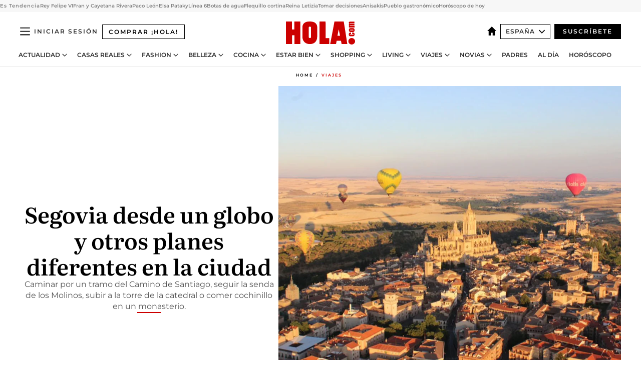

--- FILE ---
content_type: text/html; charset=utf-8
request_url: https://www.hola.com/viajes/20220913216954/segovia-ciudad-planes-diferentes/
body_size: 39783
content:
<!DOCTYPE html><html lang="es"><head><meta charSet="utf-8" data-next-head=""/><meta name="viewport" content="width=device-width" data-next-head=""/><meta property="mrf:tags" content="ed:4" data-next-head=""/><meta property="mrf:tags" content="otherEdition:" data-next-head=""/><meta property="mrf:tags" content="documentType:story" data-next-head=""/><meta property="mrf:tags" content="publication:HOLA" data-next-head=""/><meta property="mrf:tags" content="articleLength:0" data-next-head=""/><meta property="mrf:tags" content="hasEmbedded:false" data-next-head=""/><meta property="mrf:tags" content="hasRelatedContent:false" data-next-head=""/><meta property="mrf:tags" content="hasRelatedGallery:false" data-next-head=""/><meta property="mrf:tags" content="contentAccess:free" data-next-head=""/><meta property="mrf:tags" content="articleID:666511" data-next-head=""/><meta property="mrf:tags" content="isPremium:false" data-next-head=""/><meta property="mrf:tags" content="internalLinks:0" data-next-head=""/><meta property="mrf:tags" content="externalLinks:0" data-next-head=""/><meta property="mrf:tags" content="numberImages:0" data-next-head=""/><meta property="mrf:tags" content="numberParagraphs:0" data-next-head=""/><meta property="mrf:tags" content="hasPodcast:false" data-next-head=""/><meta property="mrf:tags" content="articleType:gallery" data-next-head=""/><meta property="mrf:tags" content="contentPurpose:news" data-next-head=""/><meta property="mrf:tags" content="commercialPurpose:" data-next-head=""/><meta property="mrf:tags" content="numberAds:8" data-next-head=""/><meta property="mrf:tags" content="holaPlusOrigin:" data-next-head=""/><meta property="mrf:tags" content="hasVideo:false" data-next-head=""/><meta property="mrf:sections" content="viajes" data-next-head=""/><title data-next-head="">Planes diferentes para hacer en Segovia</title><link rel="canonical" href="https://www.hola.com/viajes/20220913216954/segovia-ciudad-planes-diferentes/" data-next-head=""/><link rel="alternate" type="application/rss+xml" title="HOLA! RSS PRIMARY-VIAJES feed" href="https://www.hola.com/feeds/rss/es/primary-viajes/any/50.xml" data-next-head=""/><link rel="alternate" href="https://www.hola.com/viajes/20220913666511/segovia-ciudad-planes-diferentes/" hreflang="es" data-next-head=""/><meta name="title" content="Planes diferentes para hacer en Segovia" data-next-head=""/><meta name="description" content="Caminar por un tramo del Camino de Santiago, seguir la senda de los Molinos, subir a la torre de la catedral o comer cochinillo en un monasterio." data-next-head=""/><meta name="robots" content="max-image-preview:large, max-snippet:-1, max-video-preview:-1" data-next-head=""/><meta name="plantilla" content="Plantilla de noticias (plantilla-noticias.html)" data-next-head=""/><meta property="og:url" content="https://www.hola.com/viajes/20220913216954/segovia-ciudad-planes-diferentes/" data-next-head=""/><meta property="og:title" content="Segovia desde un globo y otros planes diferentes en la ciudad" data-next-head=""/><meta property="og:description" content="Caminar por un tramo del Camino de Santiago, seguir la senda de los Molinos, subir a la torre de la catedral o comer cochinillo en un monasterio." data-next-head=""/><meta property="og:article:author" content="https://www.hola.com/autor/esperanza-moreno/" data-next-head=""/><meta property="og:image" content="https://www.hola.com/horizon/landscape/6aa86b1dd718-img1658-t.jpg?im=Resize=(1200)" data-next-head=""/><meta property="og:image:height" content="675" data-next-head=""/><meta property="og:image:width" content="1200" data-next-head=""/><meta property="og:type" content="article" data-next-head=""/><meta property="lang" content="es" data-next-head=""/><meta property="article:modified_time" content="2022-09-13T09:13:04.000Z" data-next-head=""/><meta property="article:published_time" content="2022-09-13T09:13:04.000Z" data-next-head=""/><meta property="article:section" content="Viajes" data-next-head=""/><meta property="article:tag" content="España,Fotorreportaje,Viajes,Castilla Y Leon,Segovia" data-next-head=""/><meta property="article:publisher" content="https://www.facebook.com/revistahola" data-next-head=""/><meta property="fb:app_id" content="145634995501895" data-next-head=""/><meta property="fb:pages" content="52459726262" data-next-head=""/><meta name="dc.title" content="Planes diferentes para hacer en Segovia" data-next-head=""/><meta name="dc.date" content="2022-09-13T09:13:04.000Z" data-next-head=""/><meta name="dc.author" content="ESPERANZA MORENO" data-next-head=""/><meta name="twitter:card" content="summary_large_image" data-next-head=""/><meta name="twitter:site" content="@hola" data-next-head=""/><meta name="twitter:title" content="Segovia desde un globo y otros planes diferentes en la ciudad" data-next-head=""/><meta name="twitter:image" content="https://www.hola.com/horizon/landscape/6aa86b1dd718-img1658-t.jpg?im=Resize=(1200)" data-next-head=""/><meta name="twitter:description" content="Caminar por un tramo del Camino de Santiago, seguir la senda de los Molinos, subir a la torre de la catedral o comer cochinillo en un monasterio." data-next-head=""/><meta name="twitter:creator" content="@hola" data-next-head=""/><meta name="twitter:url" content="https://www.hola.com/viajes/20220913216954/segovia-ciudad-planes-diferentes/" data-next-head=""/><meta property="og:site_name" content="¡HOLA!" data-next-head=""/><meta property="fb:admins" content="52459726262" data-next-head=""/><meta property="og:updated_time" content="2022-09-13T09:13:04.000Z" data-next-head=""/><script type="application/ld+json" data-next-head="">[{"@context":"https://schema.org","@type":"NewsArticle","mainEntityOfPage":{"@type":"WebPage","@id":"https://www.hola.com/viajes/20220913216954/segovia-ciudad-planes-diferentes/","isAccessibleForFree":true},"headline":"Segovia desde un globo y otros planes diferentes en la ciudad","datePublished":"2022-09-13T09:13:04.000Z","dateModified":"2022-09-13T09:13:04.000Z","copyrightYear":"2022","url":"https://www.hola.com/viajes/20220913216954/segovia-ciudad-planes-diferentes/","author":[{"@type":"Person","name":"ESPERANZA MORENO","url":"https://www.hola.com/autor/esperanza-moreno/"}],"articleSection":"Viajes","inLanguage":"es","license":"https://www.hola.com/aviso-legal/","description":"Caminar por un tramo del Camino de Santiago, seguir la senda de los Molinos, subir a la torre de la catedral o comer cochinillo en un monasterio.","articleBody":"","keywords":["España","Fotorreportaje","Viajes","Castilla Y Leon","Segovia"],"publisher":{"@type":"NewsMediaOrganization","name":"HOLA","@legalName":"Hola S.L","url":"https://www.hola.com/","logo":{"@type":"ImageObject","url":"https://www.hola.com/holacom.png","width":196,"height":60}},"image":[{"@type":"ImageObject","url":"https://www.hola.com/horizon/landscape/6aa86b1dd718-img1658-t.jpg","width":1920,"height":1080},{"@type":"ImageObject","url":"https://www.hola.com/horizon/square/6aa86b1dd718-img1658-t.jpg","width":1080,"height":1080}]},{"@context":"https://schema.org","@graph":[{"@type":"WebSite","@id":"https://www.hola.com/#website","url":"https://www.hola.com/","name":"HOLA"}]},{"@context":"https://schema.org","@type":"BreadcrumbList","itemListElement":[{"@type":"ListItem","position":1,"name":"HOLA","item":{"@id":"https://www.hola.com/","@type":"CollectionPage"}},{"@type":"ListItem","position":2,"name":"Viajes","item":{"@id":"https://www.hola.com/viajes/","@type":"CollectionPage"}}]},{"@context":"https://schema.org","@type":"SiteNavigationElement","hasPart":[{"@type":"CreativeWork","name":"Actualidad","url":"https://www.hola.com/actualidad/"},{"@type":"CreativeWork","name":"Casas Reales","url":"https://www.hola.com/realeza/"},{"@type":"CreativeWork","name":"Moda","url":"https://www.hola.com/moda/"},{"@type":"CreativeWork","name":"Belleza","url":"https://www.hola.com/belleza/"},{"@type":"CreativeWork","name":"Cocina","url":"https://www.hola.com/cocina/"},{"@type":"CreativeWork","name":"Estar Bien","url":"https://www.hola.com/estar-bien/"},{"@type":"CreativeWork","name":"Shopping","url":"https://www.hola.com/seleccion/"},{"@type":"CreativeWork","name":"Living","url":"https://www.hola.com/decoracion/"},{"@type":"CreativeWork","name":"Viajes","url":"https://www.hola.com/viajes/"},{"@type":"CreativeWork","name":"Novias","url":"https://www.hola.com/novias/"},{"@type":"CreativeWork","name":"Padres","url":"https://www.hola.com/padres/"},{"@type":"CreativeWork","name":"Al día","url":"https://www.hola.com/al-dia/"},{"@type":"CreativeWork","name":"Horóscopo","url":"https://www.hola.com/horoscopo/"},{"@type":"CreativeWork","name":"Fashion","url":"https://www.hola.com/fashion/"}]}]</script><link rel="preconnect" href="https://fonts.gstatic.com"/><link rel="preconnect" href="https://securepubads.g.doubleclick.net"/><link rel="preconnect" href="https://api.permutive.com"/><link rel="preconnect" href="https://micro.rubiconproject.com"/><link rel="preconnect" href="https://cdn.jwplayer.com"/><link rel="preconnect" href="https://cdn.privacy-mgmt.com"/><link rel="preconnect" href="https://www.googletagmanager.com"/><link rel="dns-prefetch" href="https://fonts.gstatic.com"/><link rel="dns-prefetch" href="https://securepubads.g.doubleclick.net"/><link rel="dns-prefetch" href="https://api.permutive.com"/><link rel="dns-prefetch" href="https://micro.rubiconproject.com"/><link rel="dns-prefetch" href="https://cdn.jwplayer.com"/><link rel="dns-prefetch" href="https://cdn.privacy-mgmt.com"/><link rel="dns-prefetch" href="https://www.googletagmanager.com"/><link rel="dns-prefetch" href="https://ssl.p.jwpcdn.com"/><link rel="dns-prefetch" href="https://www.google-analytics.com"/><script fetchpriority="high" type="text/javascript" src="https://securepubads.g.doubleclick.net/tag/js/gpt.js" async=""></script><link rel="apple-touch-icon" type="image/png" sizes="57x57" href="/apple-touch-icon-57x57.png"/><link rel="apple-touch-icon" type="image/png" sizes="60x60" href="/apple-touch-icon-60x60.png"/><link rel="apple-touch-icon" type="image/png" sizes="72x72" href="/apple-touch-icon-72x72.png"/><link rel="apple-touch-icon" type="image/png" sizes="76x76" href="/apple-touch-icon-76x76.png"/><link rel="apple-touch-icon" type="image/png" sizes="114x114" href="/apple-touch-icon-114x114.png"/><link rel="apple-touch-icon" type="image/png" sizes="120x120" href="/apple-touch-icon-120x120.png"/><link rel="apple-touch-icon" type="image/png" sizes="144x144" href="/apple-touch-icon-144x144.png"/><link rel="apple-touch-icon" type="image/png" sizes="152x152" href="/apple-touch-icon-152x152.png"/><link rel="apple-touch-icon" type="image/png" sizes="180x180" href="/apple-touch-icon-180x180.png"/><link rel="icon" type="image/png" sizes="192x192" href="/favicon-192x192.png"/><link rel="shortcut icon" type="image/png" sizes="32x32" href="/favicon-32x32.png"/><link rel="icon" type="image/png" sizes="16x16" href="/favicon-16x16.png"/><link rel="icon" type="image/x-icon" href="/favicon.ico"/><link rel="shortcut icon" href="/favicon.ico"/><link rel="manifest" href="/manifest.webmanifest" crossorigin="use-credentials"/><link rel="mask-icon" href="/icons/safari-pinned-tab.svg" color="#cc0000"/><meta name="msapplication-TileColor" content="#cc0000"/><meta name="theme-color" content="#ffffff"/><meta name="version" content="v4.69.0"/><script id="datalayer-script" data-nscript="beforeInteractive">(function() {
						const page = {"documentType":"story","geoBucket":"geo_us_es","errorStatus":"","publication":"HOLA","subsection":"viajes","section":"viajes","cleanURL":"https://www.hola.com/viajes/20220913216954/segovia-ciudad-planes-diferentes/","canonicalURL":"https://www.hola.com/viajes/20220913216954/segovia-ciudad-planes-diferentes/","ed":"4","otherEdition":[],"dataSource":"web"};
						const article = {"datePublication":"20220913","author":["ESPERANZA MORENO"],"tags":["espana","fotorreportaje","castilla-y-leon","segovia"],"keywords":["Segovia","Castilla y León","España","Fotorreportaje"],"videoTitle":"","dateModified":"20220913","videoID":"","videoPlayer":"","videoType":"","videoStyle":"","descriptionURL":"Caminar por un tramo del Camino de Santiago, seguir la senda de los Molinos, subir a la torre de la catedral o comer cochinillo en un monasterio.","contentClassification":"","clientName":"","articleLength":0,"articleTitle":"Planes diferentes para hacer en Segovia","articleHeadline":"Segovia desde un globo y otros planes diferentes en la ciudad","articleSubtitle":"Caminar por un tramo del Camino de Santiago, seguir la senda de los Molinos, subir a la torre de la catedral o comer cochinillo en un monasterio.","articleID":666511,"externalLinks":0,"numberImages":0,"numberParagraphs":0,"hasVideo":false,"hasEmbedded":false,"internalLinks":0,"hasPodcast":false,"contentPurpose":"news","articleType":"gallery","isAffiliate":false,"isBranded":false,"isTenancy":false,"isPremium":false,"isOneColumn":false,"contentAccess":"free","holaPlusOrigin":"","hasRelatedContent":false,"hasRelatedGallery":false,"commercialPurpose":[],"campaign":[],"sourceClonedArticle":"","numberAds":8,"primaryImageStyle":"rightAligned11","contentCreation":[],"recirculationBlockType":["link-list","related-news","outbrain","latest-news","article-body-branded"],"recirculationBlockNumber":5};
						window.dataLayer = window.dataLayer || [];
						if (page) window.dataLayer.push(page);
						if (article) window.dataLayer.push(article);
					})();</script><script id="prebid-create" data-nscript="beforeInteractive">
			window.pbjs = window.pbjs || {};
			window.pbjs.que = window.pbjs.que || [];
		</script><script id="gpt-create" data-nscript="beforeInteractive">
			window.dataLayer = window.dataLayer || [];
			window.googletag = window.googletag || {cmd: []};
			window.adConfig = window.adConfig || {};
			window.adConfig.ads = window.adConfig.ads || [];
			window.adConfig.sraIds = window.adConfig.sraIds || [];
			window.adConfig.sraScrollIds = window.adConfig.sraScrollIds || [];
			window.mappings = window.mappings || {};
			window.pageLevelTargeting = window.pageLevelTargeting || false;
		</script><script id="marfil-create" data-nscript="beforeInteractive">(function(){console.log('TEST CARGANDO SCRIPT GENERAL EN DOC');"use strict";function e(e){var t=!(arguments.length>1&&void 0!==arguments[1])||arguments[1],c=document.createElement("script");c.src=e,t?c.type="module":(c.async=!0,c.type="text/javascript",c.setAttribute("nomodule",""));var n=document.getElementsByTagName("script")[0];n.parentNode.insertBefore(c,n)}!function(t,c){!function(t,c,n){var a,o,r;n.accountId=c,null!==(a=t.marfeel)&&void 0!==a||(t.marfeel={}),null!==(o=(r=t.marfeel).cmd)&&void 0!==o||(r.cmd=[]),t.marfeel.config=n;var i="https://sdk.mrf.io/statics";e("".concat(i,"/marfeel-sdk.js?id=").concat(c),!0),e("".concat(i,"/marfeel-sdk.es5.js?id=").concat(c),!1)}(t,c,arguments.length>2&&void 0!==arguments[2]?arguments[2]:{})}(window,7386,{} /* Config */)})();
		</script><link rel="preload" href="/_next/static/css/fda9825df6e17fa6.css" as="style"/><link rel="stylesheet" href="/_next/static/css/fda9825df6e17fa6.css" data-n-g=""/><link rel="preload" href="/_next/static/css/7829afaba236848f.css" as="style"/><link rel="stylesheet" href="/_next/static/css/7829afaba236848f.css" data-n-p=""/><link rel="preload" href="/_next/static/css/afe6d837ce3c2cbc.css" as="style"/><link rel="stylesheet" href="/_next/static/css/afe6d837ce3c2cbc.css" data-n-p=""/><noscript data-n-css=""></noscript><script defer="" nomodule="" src="/_next/static/chunks/polyfills-42372ed130431b0a.js"></script><script src="//applets.ebxcdn.com/ebx.js" async="" id="ebx" defer="" data-nscript="beforeInteractive"></script><script defer="" src="/_next/static/chunks/6753.f6e000e864a08c7f.js"></script><script defer="" src="/_next/static/chunks/5307.60d8733009aa532b.js"></script><script defer="" src="/_next/static/chunks/3345.335516c2a005971b.js"></script><script defer="" src="/_next/static/chunks/8325.83c78b6832e5092b.js"></script><script defer="" src="/_next/static/chunks/1052.26ee4e2a6433bea0.js"></script><script defer="" src="/_next/static/chunks/36.8678ed23b899c02e.js"></script><script defer="" src="/_next/static/chunks/6876.b149e8baa2b41b0a.js"></script><script defer="" src="/_next/static/chunks/819.9bd4b9b211a0911f.js"></script><script defer="" src="/_next/static/chunks/6237.ea3db714c9e0ba12.js"></script><script defer="" src="/_next/static/chunks/7116.4ddf4227d4c9c470.js"></script><script defer="" src="/_next/static/chunks/8857.403a14723e3b6d74.js"></script><script defer="" src="/_next/static/chunks/6510.b27b37e3889fe4ef.js"></script><script defer="" src="/_next/static/chunks/408.e4e5e2aa06c6a89a.js"></script><script defer="" src="/_next/static/chunks/6630.62658e7af834bed7.js"></script><script defer="" src="/_next/static/chunks/633.77ff3e3d80179a4c.js"></script><script src="/_next/static/chunks/webpack-829a45c89aada0dc.js" defer=""></script><script src="/_next/static/chunks/framework-87f4787c369d4fa9.js" defer=""></script><script src="/_next/static/chunks/main-ff4f9e304ce34cd7.js" defer=""></script><script src="/_next/static/chunks/pages/_app-dac5201ee271d494.js" defer=""></script><script src="/_next/static/chunks/1609-4252f898d0831c6c.js" defer=""></script><script src="/_next/static/chunks/8435-eb0e718c31ed9ddf.js" defer=""></script><script src="/_next/static/chunks/3417-598320d5e70892fe.js" defer=""></script><script src="/_next/static/chunks/pages/article/%5B...path%5D-1a70cafd1ec67612.js" defer=""></script><script src="/_next/static/mafrJ3nGg_lkQEEhHN0Ly/_buildManifest.js" defer=""></script><script src="/_next/static/mafrJ3nGg_lkQEEhHN0Ly/_ssgManifest.js" defer=""></script></head><body><div id="__next"><a class="skLi-8370a0" href="#hm-main">Ir al contenido principal</a><a class="skLi-8370a0" href="#hm-footer">Ir al pie de página</a><div><!-- Comscore Identifier: comscorekw=spain --></div> <!-- --> <aside class="ho-liLi-842356 ho-liLi-s-14970ef  ho-theme" data-no-swipe="true"><div class="ho-liLiTiWr-2093889"><span class="ho-liLiTi-1356abd">Es Tendencia</span></div><div class="ho-liLiCoWr-23105c6"><ul><li><a class="ho-liLiLi-12407d5 ho-link" href="https://www.hola.com/realeza/casa_espanola/20260130880030/felipe-vi-cumple-58-imagenes/">Rey Felipe VI</a></li><li><a class="ho-liLiLi-12407d5 ho-link" href="https://www.hola.com/actualidad/20260129880898/lourdes-montes-fran-rivera-orgullo-desfile-sorpresa-hijos/">Fran y Cayetana Rivera</a></li><li><a class="ho-liLiLi-12407d5 ho-link" href="https://www.hola.com/actualidad/20260129880895/jose-mota-y-santiago-segura-compran-castillo-pedraza-joya-historica/">Paco León</a></li><li><a class="ho-liLiLi-12407d5 ho-link" href="https://www.hola.com/actualidad/20260129880736/elsa-pataky-chris-hemsworth-nieve-hijos/">Elsa Pataky</a></li><li><a class="ho-liLiLi-12407d5 ho-link" href="https://www.hola.com/al-dia/20260129880746/linea-6-metro-japon-puertas-anden-cambios/">Línea 6</a></li><li><a class="ho-liLiLi-12407d5 ho-link" href="https://www.hola.com/seleccion/20260128880306/botas-de-agua-superestilosas-vestir-bien-en-dias-de-lluvia/">Botas de agua</a></li><li><a class="ho-liLiLi-12407d5 ho-link" href="https://www.hola.com/belleza/20260129880309/flequillo-cortina-desfilado/">Flequillo cortina</a></li><li><a class="ho-liLiLi-12407d5 ho-link" href="https://www.hola.com/moda/20260129880740/reina-letizia-look-chaqueta-negra-feder-madrid-antes-funeral-huelva-accidente-adamuz/">Reina Letizia</a></li><li><a class="ho-liLiLi-12407d5 ho-link" href="https://www.hola.com/estar-bien/20260129879242/intetidumbre-tomar-decisiones-consejos-salud-mental/">Tomar decisiones</a></li><li><a class="ho-liLiLi-12407d5 ho-link" href="https://www.hola.com/cocina/noticias/20260129880576/invento-anisakis-pescado-crudo-sin-congelar/">Anisakis</a></li><li><a class="ho-liLiLi-12407d5 ho-link" href="https://www.hola.com/viajes/20260130880754/baena-pueblo-gastronomico-espana/">Pueblo gastronómico</a></li><li><a class="ho-liLiLi-12407d5 ho-link" href="https://www.hola.com/horoscopo/20260130878645/horoscopo-de-hoy-viernes-30-de-enero/">Horóscopo de hoy</a></li></ul></div></aside><div class="glide-header ho-heWr-13544c1"><header class=" ho-theme ho-header ho-ce-84215c" id="hm-header" data-no-swipe="true"><div class="ho-heMaRoWr-20558d9 hm-container"><div class="ho-heToBa-12016a3"><button type="button" class="ho-heHaTo-215244d ho-theme ho-button ho-bu-i-1138ea0" aria-label="Abrir menú" aria-expanded="false" title="Abrir menú"><svg viewBox="0 0 16 13" xmlns="http://www.w3.org/2000/svg" aria-hidden="true" class="hm-icon"><path d="M16 1.5H0V0h16zM16 7H0V5.5h16zm0 5.5H0V11h16z" fill="currentColor" fill-rule="evenodd"></path></svg></button><a class="ho-heMaLi-1827ab2 ho-link" href="https://suscripciones.hola.com/">Comprar ¡HOLA!</a><div class="ho-heLoCo-194933f"><a aria-label="HOLA.com" class="ho-loLi-8311c6 ho-link" href="https://www.hola.com/"><svg viewBox="0 0 242 81" fill="none" xmlns="http://www.w3.org/2000/svg" aria-hidden="true" class="ho-loIc-826c03 hm-icon"><path d="M230.277 58.186c6.478 0 11.723 5.128 11.723 11.407C242 75.87 236.755 81 230.277 81c-6.479 0-11.723-5.129-11.723-11.407 0-6.279 5.244-11.407 11.723-11.407zM106.522 9.506c2.116 2.697 3.041 7.295 3.041 11.76l-.176 34.267c-.353 8.931-5.509 18.57-13.706 21.576-8.198 3.758-20.979 3.05-28.118-2.299-6.215-4.642-9.432-11.23-9.784-18.747V17.907c.528-5.35 3.393-11.23 8.02-13.75C69.194 2.033 72.896.574 76.819.396c8.55-.883 23.49-1.06 29.704 9.109zm-19.92 9.418c-1.234-1.062-3.041-1.238-4.452-.708-1.41.53-2.291 1.769-2.468 3.228v33.558c.177 1.415 1.234 2.697 2.689 3.05 1.058.355 2.292.178 3.217 0 1.058-.706 2.116-1.237 2.116-3.227V21.621c-.045-1.415-.573-1.946-1.102-2.697zM202.203.044c.529.177 12.605 79.01 12.605 79.409h-19.921l-2.116-11.761h-15.116l-2.292 11.76h-20.449S170.03.222 169.854.044c-.22.177 32.349 0 32.349 0zM189.378 50.36s-4.451-22.638-4.451-22.815c0 0 0-.353-4.628 22.815h9.079zm-50.507 8.356h12.825v20.692h-34.332V.044h21.331c.176 0 .176 58.849.176 58.672zM21.155 28.386h8.373V0H50.33v79.408H29.705V48.37H21.33v31.038H0V.044h21.155v28.341zm206.654 10.522v5.527h-2.336c-.705 0-1.234 0-1.587.177-.352.177-.352.354-.352.707 0 .354.176.53.352.708.177.177.706.177 1.587.177h9.255c.705 0 1.234-.177 1.587-.354.352-.177.529-.354.529-.708a.974.974 0 00-.529-.884c-.353-.177-1.058-.177-1.939-.177h-2.292v-5.35c1.586 0 2.688 0 3.57.177.705.177 1.586.354 2.291 1.061.882.531 1.411 1.238 1.763 2.123.353.884.529 1.945.529 3.404 0 1.592-.352 3.05-.881 3.935-.529 1.061-1.411 1.592-2.468 2.123-1.058.353-2.468.53-4.452.53h-5.509c-1.586 0-2.864-.177-3.746-.53-.881-.354-1.586-1.062-2.292-2.123-.705-1.06-1.057-2.476-1.057-3.935 0-1.592.352-2.874 1.057-3.935.706-1.061 1.411-1.768 2.469-2.122 1.234-.354 2.644-.53 4.451-.53zm-.529-15.519h4.804c1.763 0 3.041 0 3.922.177.882.177 1.587.53 2.292 1.061.705.53 1.234 1.238 1.587 2.122.352.885.528 1.946.528 3.228 0 1.238-.176 2.476-.352 3.405-.353.884-.705 1.591-1.234 2.122-.529.53-1.234.884-2.116 1.061-.881.177-2.115.354-3.746.354h-4.98c-1.763 0-3.217-.177-4.275-.53-1.058-.355-1.763-1.062-2.468-2.123-.529-1.061-.881-2.3-.881-3.935 0-1.238.176-2.476.528-3.405a4.594 4.594 0 011.587-2.122c.705-.53 1.234-.884 1.939-1.061.529-.177 1.587-.354 2.865-.354zm-1.454 5.88c-1.058 0-1.587 0-1.94.178-.176.176-.352.353-.352.707s.176.53.352.707c.177.177.882.177 1.94.177h8.726c.881 0 1.586 0 1.763-.177.352-.177.352-.353.352-.707s-.176-.53-.352-.707c-.177-.177-.882-.177-1.587-.177h-8.902zm-5.333-13.882l1.763.176c-.705-.53-1.234-1.06-1.587-1.591-.352-.708-.529-1.415-.529-2.123 0-1.591.705-2.874 2.116-3.758-.705-.53-1.234-1.061-1.587-1.592-.352-.707-.529-1.238-.529-2.122 0-1.06.177-1.768.705-2.476.529-.707 1.058-1.06 1.763-1.238.705-.177 1.763-.354 3.394-.354h13.883v5.704H227.28c-1.587 0-2.688 0-3.041.177-.353.177-.529.354-.529.707 0 .354.176.708.529.885.353.177 1.41.177 3.041.177h12.605v5.703h-12.252c-1.94 0-3.041 0-3.394.177-.353.177-.529.354-.529.707 0 .177.176.531.353.708.176.177.352.354.705.354h15.293v5.703h-19.392v-5.88h-.176v-.044z" fill="currentColor"></path></svg><span class="sr-only">Planes diferentes para hacer en Segovia</span></a></div><div class="ho-heEdSw-2174946 -header ho-theme ho-edSw-1589d3b -no-label" id="edition-switcher"><a aria-label="España" class="ho-link" href="https://www.hola.com/"><svg width="18" height="18" viewBox="0 0 18 18" fill="none" xmlns="http://www.w3.org/2000/svg" aria-hidden="true" class="ho-edSwHoIc-2375ca4 hm-icon"><path d="M9 0L0 9h2.695v9h4.587v-5.386h3.46V18h4.567V9H18L9 0z" fill="currentColor"></path></svg></a><button type="button" class="ho-edSwBu-2225aeb ho-theme ho-button ho-bu-i-1138ea0" aria-label="Abrir Ediciones" aria-expanded="false" aria-controls="edition-switcher-list-España-desktop" title="Abrir Ediciones" on="tap:edition-switcher.toggleClass(class=&#x27;editionOpen&#x27;)">España<svg width="140" height="90" viewBox="0 0 14 9" fill="none" xmlns="http://www.w3.org/2000/svg" aria-hidden="true" class="ho-edSwIc-1982557 hm-icon"><path fill-rule="evenodd" clip-rule="evenodd" d="M7.8 8.43a1 1 0 01-1.415 0L.57 2.615A1 1 0 011.985 1.2l5.107 5.108L12.2 1.2a1 1 0 111.415 1.415L7.8 8.43z" fill="currentColor"></path></svg></button><ul class="ho-edSwLi-2001c71" id="edition-switcher-list-España-desktop" aria-hidden="true"><li><a class="ho-edSwLi-1987a78 ho-link" href="https://www.hola.com/us-es/" tabindex="-1">Americas</a></li><li><a class="ho-edSwLi-1987a78 ho-link" href="https://www.hola.com/us/" tabindex="-1">USA</a></li><li><a class="ho-edSwLi-1987a78 ho-link" href="https://www.hola.com/mexico/" tabindex="-1">México</a></li></ul></div><div class="login-header ho-loCo-146800c"><a aria-label="Iniciar sesión" class="ho-loLi-935396 ho-link" href="" rel="nofollow"><span class="ho-loLiTe-1356d2a">Iniciar sesión</span></a></div><div class="ho-suCl-1819162"><a class="-button ho-link" href="https://suscribete.hola.com/">Suscríbete</a></div></div><div class="ho-heNaCo-18413da"><nav class="ho-heNa-165781b" aria-label="Primary Header Navigation" id="header-navigation-primary"><ul class="ho-naLi-148407d"><li class="ho-naIt-1471b6f"><div class="ho-naWr-1809e3b" id="header-navigation-primary-link-ey9R79cKtQ"><a class="ho-naLa-1552e12 ho-naLi-147079d ho-link" href="https://www.hola.com/actualidad/">Actualidad</a><button type="button" class="ho-naSuBu-2443568 ho-theme ho-button ho-bu-i-1138ea0" aria-label="Abrir Actualidad Submenu" aria-expanded="false" aria-controls="sub-menu-ey9R79cKtQ-primary" on="tap:sub-menu-ey9R79cKtQ-primary.toggleClass(class=&#x27;navigationWrapperOpen&#x27;)"><svg width="140" height="90" viewBox="0 0 14 9" fill="none" xmlns="http://www.w3.org/2000/svg" aria-hidden="true" class="ho-naSuIc-2200d8b hm-icon"><path fill-rule="evenodd" clip-rule="evenodd" d="M7.8 8.43a1 1 0 01-1.415 0L.57 2.615A1 1 0 011.985 1.2l5.107 5.108L12.2 1.2a1 1 0 111.415 1.415L7.8 8.43z" fill="currentColor"></path></svg></button><ul class="ho-naSu-1807e6f" aria-hidden="true" id="sub-menu-ey9R79cKtQ-primary"><li class="ho-naSuIt-2206ba3"><a class="ho-suLi-116577e ho-link" href="https://www.hola.com/tags/television/" tabindex="-1">Televisión</a></li><li class="ho-naSuIt-2206ba3"><a class="ho-suLi-116577e ho-link" href="https://www.hola.com/biografias/" tabindex="-1">Biografías</a></li><li class="ho-naSuIt-2206ba3"><a class="ho-suLi-116577e ho-link" href="https://www.hola.com/tv/" tabindex="-1">¡HOLA! Play</a></li></ul></div></li><li class="ho-naIt-1471b6f"><div class="ho-naWr-1809e3b" id="header-navigation-primary-link-et0qculsiz"><a class="ho-naLa-1552e12 ho-naLi-147079d ho-link" href="https://www.hola.com/realeza/">Casas Reales</a><button type="button" class="ho-naSuBu-2443568 ho-theme ho-button ho-bu-i-1138ea0" aria-label="Abrir Casas Reales Submenu" aria-expanded="false" aria-controls="sub-menu-et0qculsiz-primary" on="tap:sub-menu-et0qculsiz-primary.toggleClass(class=&#x27;navigationWrapperOpen&#x27;)"><svg width="140" height="90" viewBox="0 0 14 9" fill="none" xmlns="http://www.w3.org/2000/svg" aria-hidden="true" class="ho-naSuIc-2200d8b hm-icon"><path fill-rule="evenodd" clip-rule="evenodd" d="M7.8 8.43a1 1 0 01-1.415 0L.57 2.615A1 1 0 011.985 1.2l5.107 5.108L12.2 1.2a1 1 0 111.415 1.415L7.8 8.43z" fill="currentColor"></path></svg></button><ul class="ho-naSu-1807e6f" aria-hidden="true" id="sub-menu-et0qculsiz-primary"><li class="ho-naSuIt-2206ba3"><a class="ho-suLi-116577e ho-link" href="https://www.hola.com/realeza/casa_espanola/" tabindex="-1">España</a></li><li class="ho-naSuIt-2206ba3"><a class="ho-suLi-116577e ho-link" href="https://www.hola.com/realeza/casa_inglesa/" tabindex="-1">Reino Unido</a></li><li class="ho-naSuIt-2206ba3"><a class="ho-suLi-116577e ho-link" href="https://www.hola.com/realeza/casa_holanda/" tabindex="-1">Holanda</a></li><li class="ho-naSuIt-2206ba3"><a class="ho-suLi-116577e ho-link" href="https://www.hola.com/realeza/casa_monaco/" tabindex="-1">Mónaco</a></li><li class="ho-naSuIt-2206ba3"><a class="ho-suLi-116577e ho-link" href="https://www.hola.com/realeza/casa_noruega/" tabindex="-1">Noruega</a></li><li class="ho-naSuIt-2206ba3"><a class="ho-suLi-116577e ho-link" href="https://www.hola.com/realeza/casa_suecia/" tabindex="-1">Suecia</a></li><li class="ho-naSuIt-2206ba3"><a class="ho-suLi-116577e ho-link" href="https://www.hola.com/realeza/casa_danesa/" tabindex="-1">Dinamarca</a></li><li class="ho-naSuIt-2206ba3"><a class="ho-suLi-116577e ho-link" href="https://www.hola.com/realeza/casa_belga/" tabindex="-1">Bélgica</a></li><li class="ho-naSuIt-2206ba3"><a class="ho-suLi-116577e ho-link" href="https://www.hola.com/realeza/casa_luxemburgo/" tabindex="-1">Luxemburgo</a></li><li class="ho-naSuIt-2206ba3"><a class="ho-suLi-116577e ho-link" href="https://www.hola.com/realeza/casa_liechtenstein/" tabindex="-1">Liechtenstein</a></li></ul></div></li><li class="ho-naIt-1471b6f"><div class="ho-naWr-1809e3b" id="header-navigation-primary-link-eHUdQs-AiO"><a class="ho-naLa-1552e12 ho-naLi-147079d ho-link" href="https://www.hola.com/moda/">Fashion</a><button type="button" class="ho-naSuBu-2443568 ho-theme ho-button ho-bu-i-1138ea0" aria-label="Abrir Fashion Submenu" aria-expanded="false" aria-controls="sub-menu-eHUdQs-AiO-primary" on="tap:sub-menu-eHUdQs-AiO-primary.toggleClass(class=&#x27;navigationWrapperOpen&#x27;)"><svg width="140" height="90" viewBox="0 0 14 9" fill="none" xmlns="http://www.w3.org/2000/svg" aria-hidden="true" class="ho-naSuIc-2200d8b hm-icon"><path fill-rule="evenodd" clip-rule="evenodd" d="M7.8 8.43a1 1 0 01-1.415 0L.57 2.615A1 1 0 011.985 1.2l5.107 5.108L12.2 1.2a1 1 0 111.415 1.415L7.8 8.43z" fill="currentColor"></path></svg></button><ul class="ho-naSu-1807e6f" aria-hidden="true" id="sub-menu-eHUdQs-AiO-primary"><li class="ho-naSuIt-2206ba3"><a class="ho-suLi-116577e ho-link" href="https://www.hola.com/moda/actualidad/" tabindex="-1">Noticias</a></li><li class="ho-naSuIt-2206ba3"><a class="ho-suLi-116577e ho-link" href="https://www.hola.com/moda/tendencias/" tabindex="-1">Tendencias</a></li><li class="ho-naSuIt-2206ba3"><a class="ho-suLi-116577e ho-link" href="https://www.hola.com/moda/disenyadores/" tabindex="-1">Diseñadores</a></li></ul></div></li><li class="ho-naIt-1471b6f"><div class="ho-naWr-1809e3b" id="header-navigation-primary-link-e1uuEsoFeC"><a class="ho-naLa-1552e12 ho-naLi-147079d ho-link" href="https://www.hola.com/belleza/">Belleza</a><button type="button" class="ho-naSuBu-2443568 ho-theme ho-button ho-bu-i-1138ea0" aria-label="Abrir Belleza Submenu" aria-expanded="false" aria-controls="sub-menu-e1uuEsoFeC-primary" on="tap:sub-menu-e1uuEsoFeC-primary.toggleClass(class=&#x27;navigationWrapperOpen&#x27;)"><svg width="140" height="90" viewBox="0 0 14 9" fill="none" xmlns="http://www.w3.org/2000/svg" aria-hidden="true" class="ho-naSuIc-2200d8b hm-icon"><path fill-rule="evenodd" clip-rule="evenodd" d="M7.8 8.43a1 1 0 01-1.415 0L.57 2.615A1 1 0 011.985 1.2l5.107 5.108L12.2 1.2a1 1 0 111.415 1.415L7.8 8.43z" fill="currentColor"></path></svg></button><ul class="ho-naSu-1807e6f" aria-hidden="true" id="sub-menu-e1uuEsoFeC-primary"><li class="ho-naSuIt-2206ba3"><a class="ho-suLi-116577e ho-link" href="https://www.hola.com/belleza/tendencias/" tabindex="-1">Tendencias</a></li><li class="ho-naSuIt-2206ba3"><a class="ho-suLi-116577e ho-link" href="https://www.hola.com/belleza/caraycuerpo/" tabindex="-1">Cara y cuerpo</a></li><li class="ho-naSuIt-2206ba3"><a class="ho-suLi-116577e ho-link" href="https://www.hola.com/tags/peinados/" tabindex="-1">Peinados</a></li><li class="ho-naSuIt-2206ba3"><a class="ho-suLi-116577e ho-link" href="https://www.hola.com/tags/perder-peso/" tabindex="-1">Perder peso</a></li><li class="ho-naSuIt-2206ba3"><a class="ho-suLi-116577e ho-link" href="https://www.hola.com/tags/en-forma/" tabindex="-1">En forma</a></li><li class="ho-naSuIt-2206ba3"><a class="ho-suLi-116577e ho-link" href="https://www.hola.com/hubs/hola-beauty-addict/" tabindex="-1">¡HOLA! Beauty Addict</a></li></ul></div></li><li class="ho-naIt-1471b6f"><div class="ho-naWr-1809e3b" id="header-navigation-primary-link-ebyep_jFba"><a class="ho-naLa-1552e12 ho-naLi-147079d ho-link" href="https://www.hola.com/cocina/">Cocina</a><button type="button" class="ho-naSuBu-2443568 ho-theme ho-button ho-bu-i-1138ea0" aria-label="Abrir Cocina Submenu" aria-expanded="false" aria-controls="sub-menu-ebyep_jFba-primary" on="tap:sub-menu-ebyep_jFba-primary.toggleClass(class=&#x27;navigationWrapperOpen&#x27;)"><svg width="140" height="90" viewBox="0 0 14 9" fill="none" xmlns="http://www.w3.org/2000/svg" aria-hidden="true" class="ho-naSuIc-2200d8b hm-icon"><path fill-rule="evenodd" clip-rule="evenodd" d="M7.8 8.43a1 1 0 01-1.415 0L.57 2.615A1 1 0 011.985 1.2l5.107 5.108L12.2 1.2a1 1 0 111.415 1.415L7.8 8.43z" fill="currentColor"></path></svg></button><ul class="ho-naSu-1807e6f" aria-hidden="true" id="sub-menu-ebyep_jFba-primary"><li class="ho-naSuIt-2206ba3"><a class="ho-suLi-116577e ho-link" href="https://www.hola.com/cocina/recetas/" tabindex="-1">Recetas</a></li><li class="ho-naSuIt-2206ba3"><a class="ho-suLi-116577e ho-link" href="https://www.hola.com/cocina/noticias/" tabindex="-1">Noticias</a></li><li class="ho-naSuIt-2206ba3"><a class="ho-suLi-116577e ho-link" href="https://www.hola.com/cocina/tecnicas-de-cocina/" tabindex="-1">Técnicas de cocina</a></li></ul></div></li><li class="ho-naIt-1471b6f"><div class="ho-naWr-1809e3b" id="header-navigation-primary-link-emEY-iK6K5"><a class="ho-naLa-1552e12 ho-naLi-147079d ho-link" href="https://www.hola.com/estar-bien/">Estar bien</a><button type="button" class="ho-naSuBu-2443568 ho-theme ho-button ho-bu-i-1138ea0" aria-label="Abrir Estar bien Submenu" aria-expanded="false" aria-controls="sub-menu-emEY-iK6K5-primary" on="tap:sub-menu-emEY-iK6K5-primary.toggleClass(class=&#x27;navigationWrapperOpen&#x27;)"><svg width="140" height="90" viewBox="0 0 14 9" fill="none" xmlns="http://www.w3.org/2000/svg" aria-hidden="true" class="ho-naSuIc-2200d8b hm-icon"><path fill-rule="evenodd" clip-rule="evenodd" d="M7.8 8.43a1 1 0 01-1.415 0L.57 2.615A1 1 0 011.985 1.2l5.107 5.108L12.2 1.2a1 1 0 111.415 1.415L7.8 8.43z" fill="currentColor"></path></svg></button><ul class="ho-naSu-1807e6f" aria-hidden="true" id="sub-menu-emEY-iK6K5-primary"><li class="ho-naSuIt-2206ba3"><a class="ho-suLi-116577e ho-link" href="https://www.hola.com/tags/dieta-saludable/" tabindex="-1">Dieta saludable</a></li><li class="ho-naSuIt-2206ba3"><a class="ho-suLi-116577e ho-link" href="https://www.hola.com/tags/bienestar/" tabindex="-1">Bienestar</a></li><li class="ho-naSuIt-2206ba3"><a class="ho-suLi-116577e ho-link" href="https://www.hola.com/tags/medio-ambiente/" tabindex="-1">Medio ambiente</a></li><li class="ho-naSuIt-2206ba3"><a class="ho-suLi-116577e ho-link" href="https://www.hola.com/tags/psicologia/" tabindex="-1">Psicología</a></li><li class="ho-naSuIt-2206ba3"><a class="ho-suLi-116577e ho-link" href="https://www.hola.com/tags/coaching/" tabindex="-1">Coaching</a></li><li class="ho-naSuIt-2206ba3"><a class="ho-suLi-116577e ho-link" href="https://www.hola.com/tags/vida-sana/" tabindex="-1">Vida sana</a></li><li class="ho-naSuIt-2206ba3"><a class="ho-suLi-116577e ho-link" href="https://www.hola.com/tags/enfermedades/" tabindex="-1">Enfermedades</a></li><li class="ho-naSuIt-2206ba3"><a class="ho-suLi-116577e ho-link" href="https://www.hola.com/tags/mascotas/ " tabindex="-1">Mascotas</a></li></ul></div></li><li class="ho-naIt-1471b6f"><div class="ho-naWr-1809e3b" id="header-navigation-primary-link-e5hKUnglTa"><a class="ho-naLa-1552e12 ho-naLi-147079d ho-link" href="https://www.hola.com/seleccion/">Shopping</a><button type="button" class="ho-naSuBu-2443568 ho-theme ho-button ho-bu-i-1138ea0" aria-label="Abrir Shopping Submenu" aria-expanded="false" aria-controls="sub-menu-e5hKUnglTa-primary" on="tap:sub-menu-e5hKUnglTa-primary.toggleClass(class=&#x27;navigationWrapperOpen&#x27;)"><svg width="140" height="90" viewBox="0 0 14 9" fill="none" xmlns="http://www.w3.org/2000/svg" aria-hidden="true" class="ho-naSuIc-2200d8b hm-icon"><path fill-rule="evenodd" clip-rule="evenodd" d="M7.8 8.43a1 1 0 01-1.415 0L.57 2.615A1 1 0 011.985 1.2l5.107 5.108L12.2 1.2a1 1 0 111.415 1.415L7.8 8.43z" fill="currentColor"></path></svg></button><ul class="ho-naSu-1807e6f" aria-hidden="true" id="sub-menu-e5hKUnglTa-primary"><li class="ho-naSuIt-2206ba3"><a class="ho-suLi-116577e ho-link" href="https://www.hola.com/seleccion/belleza/" tabindex="-1">Belleza</a></li><li class="ho-naSuIt-2206ba3"><a class="ho-suLi-116577e ho-link" href="https://www.hola.com/seleccion/moda/" tabindex="-1">Moda</a></li><li class="ho-naSuIt-2206ba3"><a class="ho-suLi-116577e ho-link" href="https://www.hola.com/seleccion/casa/" tabindex="-1">Casa</a></li><li class="ho-naSuIt-2206ba3"><a class="ho-suLi-116577e ho-link" href="https://www.hola.com/seleccion/bienestar/" tabindex="-1">Bienestar</a></li><li class="ho-naSuIt-2206ba3"><a class="ho-suLi-116577e ho-link" href="https://www.hola.com/seleccion/tecnologia/" tabindex="-1">Tecnología</a></li><li class="ho-naSuIt-2206ba3"><a class="ho-suLi-116577e ho-link" href="https://www.hola.com/seleccion/libros/" tabindex="-1">Libros</a></li><li class="ho-naSuIt-2206ba3"><a class="ho-suLi-116577e ho-link" href="https://www.hola.com/seleccion/deporte/" tabindex="-1">Deporte</a></li><li class="ho-naSuIt-2206ba3"><a class="ho-suLi-116577e ho-link" href="https://www.hola.com/seleccion/ninos/" tabindex="-1">Niños</a></li><li class="ho-naSuIt-2206ba3"><a class="ho-suLi-116577e ho-link" href="https://www.hola.com/seleccion/mascotas/" tabindex="-1">Mascotas</a></li><li class="ho-naSuIt-2206ba3"><a class="ho-suLi-116577e ho-link" href="https://www.hola.com/seleccion/regalos/" tabindex="-1">Regalos</a></li><li class="ho-naSuIt-2206ba3"><a class="ho-suLi-116577e ho-link" href="https://www.hola.com/seleccion/ocio/" tabindex="-1">Ocio</a></li></ul></div></li><li class="ho-naIt-1471b6f"><div class="ho-naWr-1809e3b" id="header-navigation-primary-link-eTJumvxvZ2"><a class="ho-naLa-1552e12 ho-naLi-147079d ho-link" href="https://www.hola.com/decoracion/">Living</a><button type="button" class="ho-naSuBu-2443568 ho-theme ho-button ho-bu-i-1138ea0" aria-label="Abrir Living Submenu" aria-expanded="false" aria-controls="sub-menu-eTJumvxvZ2-primary" on="tap:sub-menu-eTJumvxvZ2-primary.toggleClass(class=&#x27;navigationWrapperOpen&#x27;)"><svg width="140" height="90" viewBox="0 0 14 9" fill="none" xmlns="http://www.w3.org/2000/svg" aria-hidden="true" class="ho-naSuIc-2200d8b hm-icon"><path fill-rule="evenodd" clip-rule="evenodd" d="M7.8 8.43a1 1 0 01-1.415 0L.57 2.615A1 1 0 011.985 1.2l5.107 5.108L12.2 1.2a1 1 0 111.415 1.415L7.8 8.43z" fill="currentColor"></path></svg></button><ul class="ho-naSu-1807e6f" aria-hidden="true" id="sub-menu-eTJumvxvZ2-primary"><li class="ho-naSuIt-2206ba3"><a class="ho-suLi-116577e ho-link" href="https://www.hola.com/tags/tendencias-decoracion/" tabindex="-1">Tendencias</a></li><li class="ho-naSuIt-2206ba3"><a class="ho-suLi-116577e ho-link" href="https://www.hola.com/tags/casas/" tabindex="-1">Casas</a></li><li class="ho-naSuIt-2206ba3"><a class="ho-suLi-116577e ho-link" href="https://www.hola.com/tags/plantas/" tabindex="-1">Plantas</a></li></ul></div></li><li class="ho-naIt-1471b6f"><div class="ho-naWr-1809e3b" id="header-navigation-primary-link-epgoloeb3s"><a class="ho-naLa-1552e12 ho-naLi-147079d ho-link" href="https://www.hola.com/viajes/">Viajes</a><button type="button" class="ho-naSuBu-2443568 ho-theme ho-button ho-bu-i-1138ea0" aria-label="Abrir Viajes Submenu" aria-expanded="false" aria-controls="sub-menu-epgoloeb3s-primary" on="tap:sub-menu-epgoloeb3s-primary.toggleClass(class=&#x27;navigationWrapperOpen&#x27;)"><svg width="140" height="90" viewBox="0 0 14 9" fill="none" xmlns="http://www.w3.org/2000/svg" aria-hidden="true" class="ho-naSuIc-2200d8b hm-icon"><path fill-rule="evenodd" clip-rule="evenodd" d="M7.8 8.43a1 1 0 01-1.415 0L.57 2.615A1 1 0 011.985 1.2l5.107 5.108L12.2 1.2a1 1 0 111.415 1.415L7.8 8.43z" fill="currentColor"></path></svg></button><ul class="ho-naSu-1807e6f" aria-hidden="true" id="sub-menu-epgoloeb3s-primary"><li class="ho-naSuIt-2206ba3"><a class="ho-suLi-116577e ho-link" href="https://www.hola.com/tags/internacionales/" tabindex="-1">Internacionales</a></li><li class="ho-naSuIt-2206ba3"><a class="ho-suLi-116577e ho-link" href="https://www.hola.com/tags/espana/" tabindex="-1">España</a></li><li class="ho-naSuIt-2206ba3"><a class="ho-suLi-116577e ho-link" href="https://www.hola.com/guias/madrid/" tabindex="-1">Inspiración ¡H! Madrid</a></li><li class="ho-naSuIt-2206ba3"><a class="ho-suLi-116577e ho-link" href="https://www.holamadrid.com/" rel="nofollow" tabindex="-1">Tu ¡H! Madrid</a></li></ul></div></li><li class="ho-naIt-1471b6f"><div class="ho-naWr-1809e3b" id="header-navigation-primary-link-eqfsJ1HdVN"><a class="ho-naLa-1552e12 ho-naLi-147079d ho-link" href="https://www.hola.com/novias/">Novias</a><button type="button" class="ho-naSuBu-2443568 ho-theme ho-button ho-bu-i-1138ea0" aria-label="Abrir Novias Submenu" aria-expanded="false" aria-controls="sub-menu-eqfsJ1HdVN-primary" on="tap:sub-menu-eqfsJ1HdVN-primary.toggleClass(class=&#x27;navigationWrapperOpen&#x27;)"><svg width="140" height="90" viewBox="0 0 14 9" fill="none" xmlns="http://www.w3.org/2000/svg" aria-hidden="true" class="ho-naSuIc-2200d8b hm-icon"><path fill-rule="evenodd" clip-rule="evenodd" d="M7.8 8.43a1 1 0 01-1.415 0L.57 2.615A1 1 0 011.985 1.2l5.107 5.108L12.2 1.2a1 1 0 111.415 1.415L7.8 8.43z" fill="currentColor"></path></svg></button><ul class="ho-naSu-1807e6f" aria-hidden="true" id="sub-menu-eqfsJ1HdVN-primary"><li class="ho-naSuIt-2206ba3"><a class="ho-suLi-116577e ho-link" href="https://www.hola.com/tags/tendencias-novias/" tabindex="-1">Tendencias</a></li><li class="ho-naSuIt-2206ba3"><a class="ho-suLi-116577e ho-link" href="https://www.hola.com/novias/" tabindex="-1">Invitadas</a></li><li class="ho-naSuIt-2206ba3"><a class="ho-suLi-116577e ho-link" href="https://www.hola.com/tags/organizacion-de-bodas/" tabindex="-1">Organización</a></li><li class="ho-naSuIt-2206ba3"><a class="ho-suLi-116577e ho-link" href="https://www.tubodahola.com/" rel="nofollow" tabindex="-1">Tu Boda ¡HOLA!</a></li></ul></div></li><li class="ho-naIt-1471b6f"><a class="ho-naLi-147079d ho-link" href="https://www.hola.com/padres/">Padres</a></li><li class="ho-naIt-1471b6f"><a class="ho-naLi-147079d ho-link" href="https://www.hola.com/al-dia/">Al Día</a></li><li class="ho-naIt-1471b6f"><a class="ho-naLi-147079d ho-link" href="https://www.hola.com/horoscopo/">Horóscopo</a></li></ul></nav></div></div><nav class="ho-heMeMo-1622f64" aria-label="Primary Header Navigation" id="header-navigation-primary"><ul class="ho-naLi-148407d"><li class="ho-naIt-1471b6f"><a class="ho-naLi-147079d ho-link" href="https://www.hola.com/actualidad/">Actualidad</a></li><li class="ho-naIt-1471b6f"><a class="ho-naLi-147079d ho-link" href="https://www.hola.com/realeza/">Casas Reales</a></li><li class="ho-naIt-1471b6f"><a class="ho-naLi-147079d ho-link" href="https://www.hola.com/moda/">Fashion</a></li><li class="ho-naIt-1471b6f"><a class="ho-naLi-147079d ho-link" href="https://www.hola.com/belleza/">Belleza</a></li><li class="ho-naIt-1471b6f"><a class="ho-naLi-147079d ho-link" href="https://www.hola.com/cocina/">Cocina</a></li><li class="ho-naIt-1471b6f"><a class="ho-naLi-147079d ho-link" href="https://www.hola.com/estar-bien/">Estar bien</a></li><li class="ho-naIt-1471b6f"><a class="ho-naLi-147079d ho-link" href="https://www.hola.com/seleccion/">Shopping</a></li><li class="ho-naIt-1471b6f"><a class="ho-naLi-147079d ho-link" href="https://www.hola.com/decoracion/">Living</a></li><li class="ho-naIt-1471b6f"><a class="ho-naLi-147079d ho-link" href="https://www.hola.com/viajes/">Viajes</a></li><li class="ho-naIt-1471b6f"><a class="ho-naLi-147079d ho-link" href="https://www.hola.com/novias/">Novias</a></li><li class="ho-naIt-1471b6f"><a class="ho-naLi-147079d ho-link" href="https://www.hola.com/padres/">Padres</a></li><li class="ho-naIt-1471b6f"><a class="ho-naLi-147079d ho-link" href="https://www.hola.com/al-dia/">Al Día</a></li><li class="ho-naIt-1471b6f"><a class="ho-naLi-147079d ho-link" href="https://www.hola.com/horoscopo/">Horóscopo</a></li></ul></nav></header><span id="hm-main"></span></div> <!-- --> <!-- --> <!-- --> <div class="-variation-skin -style-2 hola-style" data-sticky-megabanner="false" data-ad-title="PUBLICIDAD"><div class="desktop adCo-11280b3"><div id="div-skin_0" data-refresh-count="0"></div></div></div><div class="all" id="div-outofpage1X1_0" data-position="outofpage" data-refresh-count="0" data-ad-title="PUBLICIDAD"></div> 
<div class="gc-col-12 gc-row">
 <div class="gc-col-12 gc-row hm-container skin-container" role="main">
  <!-- --> <!-- --> <div class="ho-arCo-12511f0 ho-ahRi-711fc1 ho-sqIm-1140ca3  ho-theme"><div class="ho-brCrWr-1867707"><nav class=" ho-theme ho-br-11623d5" aria-label="Breadcrumbs"><ul><li class="ho-brIt-15618e2"><a aria-label="Home" class="ho-link" href="https://www.hola.com/">Home</a></li><li class="ho-brIt-15618e2 ho-brItAc-2165a92"><a aria-label="Viajes" class="ho-link" href="https://www.hola.com/viajes/">Viajes</a></li></ul></nav></div><div class="ho-maWr-1158355"><div class="ho-heWr-1457675"><h1 class="he-720f74 ho-title">Segovia desde un globo y otros planes diferentes en la ciudad</h1><hr class="ho-boLiUnTi-2077d80"/><h2 class="he-720f74 ho-su-8760bf">Caminar por un tramo del Camino de Santiago, seguir la senda de los Molinos, subir a la torre de la catedral o comer cochinillo en un monasterio.</h2><hr class="ho-boLi-1053c1d"/></div><div class="ho-meWr-1249476"><img src="https://www.hola.com/horizon/square/6aa86b1dd718-img1658-t.jpg" sizes="(min-width:1280px) 730px, (min-width:960px) 45vw, (min-width:768px) 45vw, (min-width:320px) 100vw, 100vw" srcSet="https://www.hola.com/horizon/square/6aa86b1dd718-img1658-t.jpg?im=Resize=(960),type=downsize 960w, https://www.hola.com/horizon/square/6aa86b1dd718-img1658-t.jpg?im=Resize=(360),type=downsize 360w, https://www.hola.com/horizon/square/6aa86b1dd718-img1658-t.jpg?im=Resize=(640),type=downsize 640w" width="1080" height="1080" loading="eager" decoding="async" alt="img1658" fetchpriority="high" class="ho-image"/></div></div></div> <div class="-variation-megabanner -style-2 hola-style" data-sticky-megabanner="false" data-ad-title="PUBLICIDAD"><div class="desktop adCo-11280b3"><div id="div-megabanner_0" data-refresh-count="0"></div></div></div> <!-- --> 
  <div class="gc-col-12 gc-row hm-grid hm-grid__section hm-grid__article">
   <div class="gc-col-8 gc-row hm-grid__content hm-grid__content--article">
    <div class="ho-arBy-1351edd  ho-theme"><div class="ho-arByIn-1859323 ho-arByInRe-2687baa"><div><div class="ho-author  ho-theme"><div class="ho-auDe-1369079"><a class="ho-auNa-104497a link" href="https://www.hola.com/autor/esperanza-moreno/">ESPERANZA MORENO</a><span class="ho-pu-97452a"></span></div></div><div class="ho-loTi-13508a5 ho-loTi-13508a5"><span class="ho-loTiSp-1752866">13 de septiembre de 2022 - 11:13 CEST</span><time class="ho-loTiTiTa-203339b ho-loTiTiTaHi-2621b16" dateTime="2022-09-13T09:13:04.000Z">13 de septiembre de 2022 - 11:13 CEST</time></div></div><div class="ho-soShWr-2088523"><div id="socialSharing" class="ho-soSh-13519cb ho-soSh-13519cb ho-theme ho-soShHo-2417e03 ho-soShEx-2363117"><ul class="ho-soShLi-1864eac"><li class="ho-soShIt-17504d3 -type-whatsapp"><a class="ho-soShLi-1749f81 ho-link" href="https://api.whatsapp.com/send?text=https%3A%2F%2Fwww.hola.com%2Fviajes%2F20220913216954%2Fsegovia-ciudad-planes-diferentes%2F&amp;media=&amp;description=Segovia%20desde%20un%20globo%20y%20otros%20planes%20diferentes%20en%20la%20ciudad" rel="nofollow" target="_blank"><svg width="18" height="18" viewBox="0 0 18 18" fill="none" xmlns="http://www.w3.org/2000/svg" aria-hidden="true" class="ho-soShLiIc-2142828 hm-icon"><path fill-rule="evenodd" clip-rule="evenodd" d="M4.283 1.304A8.93 8.93 0 018.49.01a8.928 8.928 0 11-3.54 16.913L.441 17.992a.347.347 0 01-.417-.409l.947-4.601A8.93 8.93 0 014.283 1.304zm5.773 14.524a6.994 6.994 0 003.816-1.955v-.002a6.99 6.99 0 10-11.18-1.77l.314.605-.582 2.824 2.767-.653.625.312a6.993 6.993 0 004.24.64zm1.475-5.46l1.73.496-.002.002a.646.646 0 01.366.967 2.917 2.917 0 01-1.546 1.348c-1.184.285-3.002.006-5.272-2.112-1.965-1.835-2.485-3.362-2.362-4.573A2.91 2.91 0 015.569 4.78a.646.646 0 011.008.23l.73 1.645a.646.646 0 01-.08.655l-.369.477a.632.632 0 00-.05.698 9.228 9.228 0 002.978 2.626.625.625 0 00.684-.144l.424-.43a.646.646 0 01.637-.169z" fill="currentColor"></path></svg></a></li><li class="ho-soShIt-17504d3 -type-facebook"><a aria-label="Compartir en Facebook" class="ho-soShLi-1749f81 ho-link" href="https://www.facebook.com/sharer/sharer.php?u=https%3A%2F%2Fwww.hola.com%2Fviajes%2F20220913216954%2Fsegovia-ciudad-planes-diferentes%2F&amp;quote=Segovia%20desde%20un%20globo%20y%20otros%20planes%20diferentes%20en%20la%20ciudad" rel="nofollow" target="_blank"><svg width="11" height="18" viewBox="0 0 11 18" fill="none" xmlns="http://www.w3.org/2000/svg" aria-hidden="true" class="ho-soShLiIc-2142828 hm-icon"><path fill-rule="evenodd" clip-rule="evenodd" d="M10.008 3.132H7.146a.955.955 0 00-.72 1.035v2.06h3.6v2.944h-3.6V18H3.06V9.171H0V6.227h3.06V4.5A4.23 4.23 0 017.025 0h2.974v3.132h.01z" fill="currentColor"></path></svg></a></li><li class="ho-soShIt-17504d3 -type-flipboard"><a class="ho-soShLi-1749f81 ho-link" href="https://share.flipboard.com/bookmarklet/popout?v=2&amp;title=Segovia%20desde%20un%20globo%20y%20otros%20planes%20diferentes%20en%20la%20ciudad&amp;url=https%3A%2F%2Fwww.hola.com%2Fviajes%2F20220913216954%2Fsegovia-ciudad-planes-diferentes%2F" rel="nofollow" target="_blank"><svg width="16" height="16" viewBox="0 0 16 16" fill="none" xmlns="http://www.w3.org/2000/svg" aria-hidden="true" class="ho-soShLiIc-2142828 hm-icon"><path d="M0 8.16V16h5.216v-5.216l2.605-.02 2.611-.012.013-2.611.019-2.605 2.611-.019 2.605-.013V.32H0v7.84z" fill="currentColor"></path></svg></a></li><li class="ho-soShIt-17504d3 -type-twitter"><a aria-label="Compartir en X" class="ho-soShLi-1749f81 ho-link" href="https://twitter.com/intent/tweet?text=Segovia%20desde%20un%20globo%20y%20otros%20planes%20diferentes%20en%20la%20ciudad&amp;url=https%3A%2F%2Fwww.hola.com%2Fviajes%2F20220913216954%2Fsegovia-ciudad-planes-diferentes%2F" rel="nofollow" target="_blank"><svg width="18" height="18" viewBox="0 0 18 18" fill="none" xmlns="http://www.w3.org/2000/svg" aria-hidden="true" class="ho-soShLiIc-2142828 hm-icon"><path d="M10.7 7.8L17.4 0h-1.6L10 6.8 5.4 0H0l7 10.2-7 8.2h1.6l6.1-7.1 4.9 7.1H18L10.7 7.8zm-2.2 2.5l-.7-1-5.6-8.1h2.4l4.6 6.5.7 1 5.9 8.5h-2.4l-4.9-6.9z" fill="currentColor"></path></svg></a></li><li class="ho-soShIt-17504d3 -type-pinterest"><a aria-label="Compartir en Pinterest" class="ho-soShLi-1749f81 ho-link" href="https://www.pinterest.com/pin/create/button/?url=https%3A%2F%2Fwww.hola.com%2Fviajes%2F20220913216954%2Fsegovia-ciudad-planes-diferentes%2F&amp;media=&amp;description=Segovia%20desde%20un%20globo%20y%20otros%20planes%20diferentes%20en%20la%20ciudad" rel="nofollow" target="_blank"><svg width="15" height="18" viewBox="0 0 15 18" fill="none" xmlns="http://www.w3.org/2000/svg" aria-hidden="true" class="ho-soShLiIc-2142828 hm-icon"><path d="M5.77 11.905C5.295 14.383 4.717 16.76 3.002 18c-.529-3.746.777-6.559 1.384-9.542-1.034-1.736.125-5.232 2.306-4.37 2.685 1.058-2.324 6.455 1.038 7.13 3.51.703 4.944-6.077 2.767-8.281-3.144-3.182-9.155-.072-8.416 4.485.18 1.114 1.333 1.452.46 2.99C.529 9.967-.068 8.383.007 6.272.13 2.815 3.12.397 6.116.06c3.792-.424 7.35 1.388 7.84 4.944.554 4.016-1.71 8.364-5.76 8.05-1.104-.084-1.565-.628-2.426-1.15z" fill="currentColor"></path></svg></a></li></ul><button type="button" aria-label="Compartir" title="Compartir" class="ho-soShLi-1749f81"><svg width="18" height="17" viewBox="0 0 18 17" fill="none" xmlns="http://www.w3.org/2000/svg" aria-hidden="true" class="ho-soShLiIc-2142828 ho-clIc-927d71 hm-icon"><path fill-rule="evenodd" clip-rule="evenodd" d="M17.676 1.737A1 1 0 0016.324.263L9 6.977 1.676.263A1 1 0 10.324 1.737L7.52 8.333.324 14.93a1 1 0 001.352 1.474L9 9.69l7.324 6.714a1 1 0 101.352-1.474L10.48 8.332l7.196-6.596z" fill="currentColor"></path></svg><svg width="18" height="19" viewBox="0 0 18 19" fill="none" xmlns="http://www.w3.org/2000/svg" aria-hidden="true" class="ho-soShLiIc-2142828 ho-shIc-92462a hm-icon"><path fill-rule="evenodd" clip-rule="evenodd" d="M14.135 1.5a1.558 1.558 0 100 3.115 1.558 1.558 0 000-3.115zm-3.058 1.558a3.058 3.058 0 11.575 1.786L6.174 8.04a.755.755 0 01-.1.049 3.078 3.078 0 01-.06 1.288c.055.016.108.04.16.07l5.843 3.404a3.058 3.058 0 11-.795 1.273l-5.804-3.382a.762.762 0 01-.11-.077 3.058 3.058 0 11.16-3.95L11.1 3.43a3.087 3.087 0 01-.022-.372zM14.135 13.5a1.558 1.558 0 100 3.115 1.558 1.558 0 000-3.115zM1.5 8.596a1.558 1.558 0 113.115 0 1.558 1.558 0 01-3.115 0z" fill="currentColor"></path></svg></button></div></div></div></div> <!-- --> 
    <div class="gc-col-12 hm-article__body -category-viajes" style="width:100.0%">
     <div></div><div class="ho-boCo-11616d9  ho-theme ldJsonContent"><div class="fr-embedded">
 <div data-wc="200" id="e56SQ_0ych3"><div class=" ho-theme ho-gaLiIt-1563865 -original_aspect_ratio"><div><figure class="ho-meIm-995f02 original_aspect_ratio ho-theme"><div class="ho-imCo-14461c5"><img src="https://www.hola.com/horizon/original_aspect_ratio/12f5362acef5-alm-h96ygx-a.jpg" sizes="(min-width:1360px) 630px, (min-width:960px) 60vw, (min-width:320px) calc(100vw - (var(--page-gutter) * 2)), calc(100vw - (var(--page-gutter) * 2))" srcSet="https://www.hola.com/horizon/original_aspect_ratio/12f5362acef5-alm-h96ygx-a.jpg?im=Resize=(960),type=downsize 960w, https://www.hola.com/horizon/original_aspect_ratio/12f5362acef5-alm-h96ygx-a.jpg?im=Resize=(640),type=downsize 640w, https://www.hola.com/horizon/original_aspect_ratio/12f5362acef5-alm-h96ygx-a.jpg?im=Resize=(360),type=downsize 360w" width="1024" height="963" loading="lazy" decoding="async" alt="alm h96ygx" fetchpriority="auto" class="image ho-image"/><span class="ho-imCr-1233683">&#169; Age Fotostock</span></div></figure><div class="ho-gaLiItDe-2719e39"><h3>EMPEZAR CON UN <em>FREE TOUR  </em></h3>
<p>¿Sabías qué…? Seguro que no. Durante un <em>free tour</em> por Segovia se desvelan muchos <strong>secretos y curiosidades de la capital,</strong> porque sus monumentos, calles y rincones esconden más historias de las que imaginas. Durante la hora y media de recorrido por el casco histórico que comienza en la <strong>céntrica plaza del Azoguejo</strong>, a los pies del acueducto, el paseo descubre el palacio de Cascales, la plaza de San Martín y su iglesia románica, el torreón de Lozoya, el palacio de Enrique IV..., pero, además, la judería y la catedral, antes de rematar el <em>tour</em> en el Alcázar. Sale <strong>todos los días de la semana</strong> varias veces al día. <strong><a href="http://www.civitatis.com/es/segovia/free-tour-segovia/?aid=12479&amp;cmp=segovia-ciudad-planes-diferentes/" rel="nofollow" target="_blank">Apúntate aquí.</a></strong></p>
</div></div></div></div><ev-engagement id="horizon_hola" group-name="horizon_hola"></ev-engagement><div id="w-embedded-paywall" class="ev-paywall-container new-model-evolok"></div><div id="w-embedded-notifier" class="ev-notifier-container new-model-evolok"></div>
</div><div class="fr-embedded">
 <div data-wc="200" id="e1BjRf0wHuw"><div class=" ho-theme ho-gaLiIt-1563865 -original_aspect_ratio"><div><figure class="ho-meIm-995f02 original_aspect_ratio ho-theme"><div class="ho-imCo-14461c5"><img src="https://www.hola.com/horizon/original_aspect_ratio/62779552be0b-img1640-a.jpg" sizes="(min-width:1360px) 630px, (min-width:960px) 60vw, (min-width:320px) calc(100vw - (var(--page-gutter) * 2)), calc(100vw - (var(--page-gutter) * 2))" srcSet="https://www.hola.com/horizon/original_aspect_ratio/62779552be0b-img1640-a.jpg?im=Resize=(960),type=downsize 960w, https://www.hola.com/horizon/original_aspect_ratio/62779552be0b-img1640-a.jpg?im=Resize=(640),type=downsize 640w, https://www.hola.com/horizon/original_aspect_ratio/62779552be0b-img1640-a.jpg?im=Resize=(360),type=downsize 360w" width="1024" height="963" loading="lazy" decoding="async" alt="img1640" fetchpriority="auto" class="image ho-image"/><span class="ho-imCr-1233683">&#169; Civitatis</span></div></figure><div class="ho-gaLiItDe-2719e39"><h3>SEGOVIA DESDE LAS ALTURAS </h3>
<p>El acueducto, el alcázar, la catedral, el discurrir de los ríos Eresma y Clamores..., todo adquiere otra dimensión visto desde el cielo en un globo aerostático. La experiencia comienza <strong>al poco de amanecer,</strong> el momento de mayor estabilidad atmosférica, con el <strong>montaje de los coloridos globos en la misma zona de despegue,</strong> en el que, incluso, podemos participar. Una vez en la cesta, el piloto da unas pequeñas pautas y ¡todo está listo para volar! </p>
</div></div></div></div>
</div><div class="fr-embedded">
 <div data-wc="200" id="e0isRReFfcn"><div class=" ho-theme ho-gaLiIt-1563865 -original_aspect_ratio"><div><figure class="ho-meIm-995f02 original_aspect_ratio ho-theme"><div class="ho-imCo-14461c5"><img src="https://www.hola.com/horizon/original_aspect_ratio/7e3c9ffa390d-alm-c100w1-a.jpg" sizes="(min-width:1360px) 630px, (min-width:960px) 60vw, (min-width:320px) calc(100vw - (var(--page-gutter) * 2)), calc(100vw - (var(--page-gutter) * 2))" srcSet="https://www.hola.com/horizon/original_aspect_ratio/7e3c9ffa390d-alm-c100w1-a.jpg?im=Resize=(960),type=downsize 960w, https://www.hola.com/horizon/original_aspect_ratio/7e3c9ffa390d-alm-c100w1-a.jpg?im=Resize=(640),type=downsize 640w, https://www.hola.com/horizon/original_aspect_ratio/7e3c9ffa390d-alm-c100w1-a.jpg?im=Resize=(360),type=downsize 360w" width="1024" height="963" loading="lazy" decoding="async" alt="alm c100w1" fetchpriority="auto" class="image ho-image"/><span class="ho-imCr-1233683">&#169; Age Fotostock</span></div></figure><div class="ho-gaLiItDe-2719e39"><p>Suavemente, de forma casi m&aacute;gica, se inicia el despegue del suelo y <strong>durante una hora se disfruta de la sensaci&oacute;n de estar en las nubes.</strong> Despu&eacute;s de este tiempo a merced del viento, en el que el piloto busca las corrientes de aire m&aacute;s favorables, es el momento del aterrizaje en las tierras de los <strong>alrededores de Segovia.</strong> La experiencia (180 &euro;, adultos: 120 &euro;, menos de 12 a&ntilde;os) finaliza brindando con <strong>una copa de cava y un desayuno campestre.</strong> En la imagen, el Alc&aacute;zar visto desde el globo.</p>
</div></div></div></div>
</div><div class="fr-embedded">
 <div data-wc="200" id="e9e9W3CQPa2"><div class=" ho-theme ho-gaLiIt-1563865 -original_aspect_ratio"><div><figure class="ho-meIm-995f02 original_aspect_ratio ho-theme"><div class="ho-imCo-14461c5"><img src="https://www.hola.com/horizon/original_aspect_ratio/e8d7b7f0ece4-ayy-2g5rr9b-a.jpg" sizes="(min-width:1360px) 630px, (min-width:960px) 60vw, (min-width:320px) calc(100vw - (var(--page-gutter) * 2)), calc(100vw - (var(--page-gutter) * 2))" srcSet="https://www.hola.com/horizon/original_aspect_ratio/e8d7b7f0ece4-ayy-2g5rr9b-a.jpg?im=Resize=(960),type=downsize 960w, https://www.hola.com/horizon/original_aspect_ratio/e8d7b7f0ece4-ayy-2g5rr9b-a.jpg?im=Resize=(640),type=downsize 640w, https://www.hola.com/horizon/original_aspect_ratio/e8d7b7f0ece4-ayy-2g5rr9b-a.jpg?im=Resize=(360),type=downsize 360w" width="1024" height="963" loading="lazy" decoding="async" alt="ayy 2g5rr9b" fetchpriority="auto" class="image ho-image"/><span class="ho-imCr-1233683">&#169; Age Fotostock</span></div></figure><div class="ho-gaLiItDe-2719e39"><h3>TOMAR LA SENDA DE LOS MOLINOS </h3>
<p>Un agradable paseo discurre por las <strong>riberas del río Eresma desde el barrio de San Lorenzo hasta San Marcos,</strong> pasando por la Casa de Moneda. El recorrido permite descubrir, no solamente el valor paisajístico de este paraje sino también el <strong>patrimonio hidráulico e industrial </strong>de la ciudad. A lo largo del recorrido se ven antiguas fábricas como la de Borra, Loza y Harinas, y los molinos de la Hoya, Cabila y del Portalejo. Desde la pradera de San Marcos se disfruta de <strong>una de las mejores imágenes del Alcázar. </strong></p>
<p><a href="https://www.civitatis.com/es/segovia/tour-segovia-extramuros/?aid=12479&amp;cmp=segovia-ciudad-planes-diferentes/" rel="nofollow" target="_blank"><strong>¿Quieres hacer un <em>tour </em>guiado por la Segovia extramuros?</strong></a></p>
</div></div></div></div>
</div><div class="fr-embedded">
 <div data-wc="200" id="e65rJm8KHSb"><div class=" ho-theme ho-gaLiIt-1563865 -original_aspect_ratio"><div><figure class="ho-meIm-995f02 original_aspect_ratio ho-theme"><div class="ho-imCo-14461c5"><img src="https://www.hola.com/horizon/original_aspect_ratio/99cf0b0ec50a-alm-hb4f6m-a.jpg" sizes="(min-width:1360px) 630px, (min-width:960px) 60vw, (min-width:320px) calc(100vw - (var(--page-gutter) * 2)), calc(100vw - (var(--page-gutter) * 2))" srcSet="https://www.hola.com/horizon/original_aspect_ratio/99cf0b0ec50a-alm-hb4f6m-a.jpg?im=Resize=(960),type=downsize 960w, https://www.hola.com/horizon/original_aspect_ratio/99cf0b0ec50a-alm-hb4f6m-a.jpg?im=Resize=(640),type=downsize 640w, https://www.hola.com/horizon/original_aspect_ratio/99cf0b0ec50a-alm-hb4f6m-a.jpg?im=Resize=(360),type=downsize 360w" width="1024" height="963" loading="lazy" decoding="async" alt="alm hb4f6m" fetchpriority="auto" class="image ho-image"/><span class="ho-imCr-1233683">&#169; Age Fotostock</span></div></figure><div class="ho-gaLiItDe-2719e39"><h3>LA HUELLA JUDÍA </h3>
<p>Por el paseo del Salón de Isabel II, que bordea la ciudad amurallada por el sur y tiene excelentes vistas a la sierra de Guadarrama, se accede a la antigua judería. La primera parada es el <strong>Centro Didáctico de la Judería,</strong> instalado en la antigua casa del ilustre rabino Abraham Seneor, que permite descubrir cómo vivía en la ciudad esta comunidad en el siglo XV. No lejos queda la que fue <strong>sinagoga mayor,</strong> que hoy alberga la iglesia del Corpus Christi y más allá la puerta de San Andrés (en la imagen), convertido en un excelente mirador, y el cementerio.</p>
<p> </p>
<p><strong><a href="http://www.civitatis.com/es/segovia/visita-guiada-juderia/?aid=12479&amp;cmp=segovia-ciudad-planes-diferentes/" rel="nofollow" target="_blank">¿Quieres apuntarte a un <em>tour</em> por el barrio judío de Segovia?</a></strong></p>
</div></div></div></div><div data-mrf-recirculation="Te recomendamos"><div class="ho-reCo-146821e hm-text-centered ho-theme js-rel-content"><span class="he-720f74 ho-reCoTi-1982b82">Te recomendamos</span><nav aria-label="Continue reading related articles"><ul class="ho-reCoLi-18802bd"><li class="ho-reCoIt-186740b"><article class="minicardDWI acdwi-sponsored-highlight ho-theme ho-card acdwi-sponsored-highlight ho-caHaLi-10929fc"><div class="ho-caMe-890111"><div class="ho-caImWr-1630256"><a aria-label="12 disfraces de Carnaval 2026 para mujer: los más bonitos, originales y favorecedores" class="ho-caLi-80899a ho-link" href="https://www.hola.com/seleccion/20240201248508/mejores-disfraces-carnaval-mujer/?itm_source=home&amp;itm_medium=editor_noticias&amp;itm_campaign=hola&amp;itm_content=content_commerce"><img src="https://www.hola.com/horizon/square/2012acaf0e9c-584391419184969455430779665078382661515519965n.jpg" sizes="(min-width:1280px) 180px, (min-width:320px) 100px, 100px" srcSet="https://www.hola.com/horizon/square/2012acaf0e9c-584391419184969455430779665078382661515519965n.jpg?im=Resize=(360),type=downsize 360w" width="1080" height="1080" loading="lazy" decoding="async" alt="Afiliacion" fetchpriority="auto" class="ho-image"/></a></div></div><div class="ho-caCo-114145e"><h4 class="he-720f74 ho-caTi-924647"><a aria-label="12 disfraces de Carnaval 2026 para mujer: los más bonitos, originales y favorecedores" class="ho-caLi-80899a ho-link" href="https://www.hola.com/seleccion/20240201248508/mejores-disfraces-carnaval-mujer/?itm_source=home&amp;itm_medium=editor_noticias&amp;itm_campaign=hola&amp;itm_content=content_commerce">12 disfraces de Carnaval 2026 para mujer: los más bonitos, originales y favorecedores</a></h4></div></article></li><li class="ho-reCoIt-186740b"><article class="minicardDWI acdwi-sponsored-highlight ho-theme ho-card acdwi-sponsored-highlight ho-caHaLi-10929fc"><div class="ho-caMe-890111"><div class="ho-caImWr-1630256"><a aria-label="Los 6 mejores secadores de pelo que arrasarán en 2026" class="ho-caLi-80899a ho-link" href="https://www.hola.com/seleccion/20260115878123/mejores-secadores-de-pelo/?itm_source=home&amp;itm_medium=editor_noticias&amp;itm_campaign=hola&amp;itm_content=content_commerce"><img src="https://www.hola.com/horizon/square/2fbfcfecbe1d-587292990185433406900545712113277167465378843n.jpg" sizes="(min-width:1280px) 180px, (min-width:320px) 100px, 100px" srcSet="https://www.hola.com/horizon/square/2fbfcfecbe1d-587292990185433406900545712113277167465378843n.jpg?im=Resize=(360),type=downsize 360w" width="1080" height="1080" loading="lazy" decoding="async" alt="Afiliacion" fetchpriority="auto" class="ho-image"/></a></div></div><div class="ho-caCo-114145e"><h4 class="he-720f74 ho-caTi-924647"><a aria-label="Los 6 mejores secadores de pelo que arrasarán en 2026" class="ho-caLi-80899a ho-link" href="https://www.hola.com/seleccion/20260115878123/mejores-secadores-de-pelo/?itm_source=home&amp;itm_medium=editor_noticias&amp;itm_campaign=hola&amp;itm_content=content_commerce">Los 6 mejores secadores de pelo que arrasarán en 2026</a></h4></div></article></li></ul></nav></div></div>
</div><div class="fr-embedded">
 <div data-wc="200" id="e5UdKb9sA2D"><div class=" ho-theme ho-gaLiIt-1563865 -original_aspect_ratio"><div><figure class="ho-meIm-995f02 original_aspect_ratio ho-theme"><div class="ho-imCo-14461c5"><img src="https://www.hola.com/horizon/original_aspect_ratio/8fb835e87620-tapa-ganadora-pastella-2015-a.jpg" sizes="(min-width:1360px) 630px, (min-width:960px) 60vw, (min-width:320px) calc(100vw - (var(--page-gutter) * 2)), calc(100vw - (var(--page-gutter) * 2))" srcSet="https://www.hola.com/horizon/original_aspect_ratio/8fb835e87620-tapa-ganadora-pastella-2015-a.jpg?im=Resize=(960),type=downsize 960w, https://www.hola.com/horizon/original_aspect_ratio/8fb835e87620-tapa-ganadora-pastella-2015-a.jpg?im=Resize=(640),type=downsize 640w, https://www.hola.com/horizon/original_aspect_ratio/8fb835e87620-tapa-ganadora-pastella-2015-a.jpg?im=Resize=(360),type=downsize 360w" width="1024" height="771" loading="lazy" decoding="async" alt="tapa ganadora pastella 2015" fetchpriority="auto" class="image ho-image"/><span class="ho-imCr-1233683">&#169; El Fogón Sefardí</span></div></figure><div class="ho-gaLiItDe-2719e39"><p>Para rematar la <strong>inmersión en la historia judía,</strong> nada mejor que sentarse a la mesa de <strong>El Fogón Sefardí,</strong> y probar <strong>platos de aquella época,</strong> desde un soufflé de almodrote de berenjena a un tajine de cordero a la pastela de pollo de corral (en la imagen). El restaurante forma parte del complejo <strong><a href="https://redirect.prd.themonetise.es/convert?apiKey=9c86ae2c0f11d3411b66ca0a2cf402f4&amp;url=https%3A%2F%2Fwww.booking.com%2Fhotel%2Fes%2Fla-casa-mudejar-hospederia.es.html&amp;authorName=Redacci%C3%B3n%20Viajes&amp;campaign=https%3A%2F%2Fwww.hola.com%2Fviajes%2F20220913216954%2Fsegovia-ciudad-planes-diferentes%2F&amp;dim1=Segovia%20desde%20un%20globo%20y%20otros%20planes%20diferentes%20en%20la%20ciudad&amp;dim2=Viajes" rel="nofollow" target="_blank">La Casa Mudéjar</a></strong> (lacasamudejar.com), un edificio con historia, pues se levanta sobre los restos romanos más importantes encontrados en Segovia después del acueducto, <strong>el aljibe más grande de la ciudad </strong>que da acceso al spa del hotel o <strong>artesonados mudéjares</strong> del siglo XV que cubren buena parte de los salones del restaurante.</p>
</div></div></div></div>
</div><div class="fr-embedded">
 <div data-wc="200" id="e12Bc6d0O6P"><div class=" ho-theme ho-gaLiIt-1563865 -original_aspect_ratio"><div><figure class="ho-meIm-995f02 original_aspect_ratio ho-theme"><div class="ho-imCo-14461c5"><img src="https://www.hola.com/horizon/original_aspect_ratio/a47193218bdf-alm-h8wfb3-a.jpg" sizes="(min-width:1360px) 630px, (min-width:960px) 60vw, (min-width:320px) calc(100vw - (var(--page-gutter) * 2)), calc(100vw - (var(--page-gutter) * 2))" srcSet="https://www.hola.com/horizon/original_aspect_ratio/a47193218bdf-alm-h8wfb3-a.jpg?im=Resize=(960),type=downsize 960w, https://www.hola.com/horizon/original_aspect_ratio/a47193218bdf-alm-h8wfb3-a.jpg?im=Resize=(640),type=downsize 640w, https://www.hola.com/horizon/original_aspect_ratio/a47193218bdf-alm-h8wfb3-a.jpg?im=Resize=(360),type=downsize 360w" width="1024" height="963" loading="lazy" decoding="async" alt="alm h8wfb3" fetchpriority="auto" class="image ho-image"/><span class="ho-imCr-1233683">&#169; Age Fotostock</span></div></figure><div class="ho-gaLiItDe-2719e39"><h3>EL COCHINILLO, EN UN MONASTERIO </h3>
<p>En Segovia hay una experiencia que nadie pasa por alto y es sentarse a la mesa para degustar su afamado cochinillo asado en horno de leña. <strong><a href="https://www.hola.com/actualidad/20220715334847/william-levy-madrid-segovia-rodaje-montecristo/">William Levy lo probó en su última visita a la ciudad</a></strong> en el Mesón de Cándido (mesondecandido.es), el templo gastronómico capitalino, a la sombra del acueducto, pero este manjar resulta aún más exquisito si se disfruta en restaurantes con tanto encanto como el <strong>Convento de Mínimos</strong> (conventodeminimos.com) o el <strong>Claustro de San Antonio el Real</strong> (sanantonioelreal.es). </p>
</div></div></div></div>
</div><div class="fr-embedded">
 <div data-wc="200" id="e57y0832lMQ"><div class=" ho-theme ho-gaLiIt-1563865 -original_aspect_ratio"><div><figure class="ho-meIm-995f02 original_aspect_ratio ho-theme"><div class="ho-imCo-14461c5"><img src="https://www.hola.com/horizon/original_aspect_ratio/2badd361f455-ayy-h69390-a.jpg" sizes="(min-width:1360px) 630px, (min-width:960px) 60vw, (min-width:320px) calc(100vw - (var(--page-gutter) * 2)), calc(100vw - (var(--page-gutter) * 2))" srcSet="https://www.hola.com/horizon/original_aspect_ratio/2badd361f455-ayy-h69390-a.jpg?im=Resize=(960),type=downsize 960w, https://www.hola.com/horizon/original_aspect_ratio/2badd361f455-ayy-h69390-a.jpg?im=Resize=(640),type=downsize 640w, https://www.hola.com/horizon/original_aspect_ratio/2badd361f455-ayy-h69390-a.jpg?im=Resize=(360),type=downsize 360w" width="1024" height="963" loading="lazy" decoding="async" alt="ayy h69390" fetchpriority="auto" class="image ho-image"/><span class="ho-imCr-1233683">&#169; Age Fotostock</span></div></figure><div class="ho-gaLiItDe-2719e39"><h3>EN LA REAL CASA DE LA MONEDA</h3>
<p>Segovia también tiene una joya del patrimonio industrial que no muchos conoces. Es la Real Casa de Moneda y se encuentra <strong>en la margen izquierda del Eresma,</strong> construida por el arquitecto Juan de Herrera para Felipe II. Tras la puerta de este edificio del siglo XVI, un museo donde recorrer la historia de la moneda y también el <strong>Centro de Interpretación del Acueducto,</strong> ambos con <strong>el agua como hilo conductor. </strong>Y en el exterior, un jardín íntimo donde el rey disfrutaba junto al río. </p>
</div></div></div></div>
</div><div class="fr-embedded">
 <div data-wc="200" id="e3qZXfk37J9"><div class=" ho-theme ho-gaLiIt-1563865 -original_aspect_ratio"><div><figure class="ho-meIm-995f02 original_aspect_ratio ho-theme"><div class="ho-imCo-14461c5"><img src="https://www.hola.com/horizon/original_aspect_ratio/212c739cf5e9-ayy-hgta7h-a.jpg" sizes="(min-width:1360px) 630px, (min-width:960px) 60vw, (min-width:320px) calc(100vw - (var(--page-gutter) * 2)), calc(100vw - (var(--page-gutter) * 2))" srcSet="https://www.hola.com/horizon/original_aspect_ratio/212c739cf5e9-ayy-hgta7h-a.jpg?im=Resize=(960),type=downsize 960w, https://www.hola.com/horizon/original_aspect_ratio/212c739cf5e9-ayy-hgta7h-a.jpg?im=Resize=(640),type=downsize 640w, https://www.hola.com/horizon/original_aspect_ratio/212c739cf5e9-ayy-hgta7h-a.jpg?im=Resize=(360),type=downsize 360w" width="1024" height="963" loading="lazy" decoding="async" alt="ayy hgta7h" fetchpriority="auto" class="image ho-image"/><span class="ho-imCr-1233683">&#169; Age Fotostock</span></div></figure><div class="ho-gaLiItDe-2719e39"><h3>SUBIR A LA TORRE DE LA CATEDRAL</h3>
<p>Después de la experiencia del globo, pero ya con los pies en el suelo, la torre de la catedral, la joya del templo y el punto más alto de la ciudad, ofrece otra panorámica extraordinaria. Para llegar a verla hay que trepar primero por <strong>una escalera de caracol de 308 peldaños.</strong> Desde sus 88 metros se ven el casco histórico, la meseta y la sierra. La visita comienza en la Sala del Audiovisual, con un envolvente vídeo <strong>mapping, </strong>y va descubriendo <strong>la casa del campanero,</strong> la Sala del Reloj, una colección de tapices flamencos antes de alcanzar el campanario. Más especial aún si la <strong>visita es nocturna</strong> (fines de semana a las 21:30). </p>
<p> </p>
<p><a href="https://www.civitatis.com/es/segovia/visita-guiada-segovia-catedral/?aid=12479&amp;cmp=segovia-ciudad-planes-diferentes/" rel="nofollow" target="_blank"><strong>Reserva aquí una visita guiada a la catedral segoviana</strong></a></p>
</div></div></div></div>
</div><div class="fr-embedded">
 <div data-wc="200" id="e6ehD10zCey"><div class=" ho-theme ho-gaLiIt-1563865 -original_aspect_ratio"><div><figure class="ho-meIm-995f02 original_aspect_ratio ho-theme"><div class="ho-imCo-14461c5"><img src="https://www.hola.com/horizon/original_aspect_ratio/91115cf7e624-alm-bby1em-a.jpg" sizes="(min-width:1360px) 630px, (min-width:960px) 60vw, (min-width:320px) calc(100vw - (var(--page-gutter) * 2)), calc(100vw - (var(--page-gutter) * 2))" srcSet="https://www.hola.com/horizon/original_aspect_ratio/91115cf7e624-alm-bby1em-a.jpg?im=Resize=(960),type=downsize 960w, https://www.hola.com/horizon/original_aspect_ratio/91115cf7e624-alm-bby1em-a.jpg?im=Resize=(640),type=downsize 640w, https://www.hola.com/horizon/original_aspect_ratio/91115cf7e624-alm-bby1em-a.jpg?im=Resize=(360),type=downsize 360w" width="763" height="1024" loading="lazy" decoding="async" alt="alm bby1em" fetchpriority="auto" class="image ho-image"/><span class="ho-imCr-1233683">&#169; Age Fotostock</span></div></figure><div class="ho-gaLiItDe-2719e39"><h3>HACER UNA ETAPA DEL CAMINO DE SANTIAGO </h3>
<p><strong><a href="https://www.hola.com/viajes/20220316206350/madrid-camino-de-santiago/">El Camino de Madrid que lleva a la tumba del apóstol Santiago</a> </strong>se une al tradicional Camino Francés en la localidad leonesa de Sahagún. Una parte de esos 320 kilómetros que median entre esta y la capital, discurren por tierras segovianas y un tramo, por la misma ciudad castellana. <strong>Una buena despedida a este Año Xacobeo es seguir su trazado,</strong> que arranca, tras cruzar el arco de Madrid y tomar la calle José Zorrilla, en el Acueducto. La <strong>calle Real</strong> conduce a la catedral, donde los peregrinos se detienen en la capilla dedicada a Santiago, situada al lado del acceso al claustro. El camino continúa con paradas en la<strong> iglesia de San Justo, para contemplar sus frescos románicos</strong>, y en el monasterio de El Parral, antes de tomar la calle Desamparados y descender hacia el paseo de San Juan de la Catedral para decir adiós al casco antiguo, como no podía ser de otra manera, en la <strong>Puerta de Santiago. </strong> </p>
<p>El Camino continúa pasando el puente que salva el río Eresma para adentrarse en el barrio de San Marcos y tomar la empinada cuesta que conduce al <strong>barrio de Zamarramala. </strong>Se acerca el final, solo hay que situarse en la iglesia de la Magdalena y seguir hacia las eras del cementerio para ir en busca del próximo destino: Valseca. </p>
</div></div></div></div>
</div></div><div></div>
    </div> <!-- --> <!-- --> <div class="component-margin"><p style="font-size:10px; font-style:italic; color:#525252; font-weight:400; margin-left: auto; margin-right: auto; max-width: 41.75rem;">© ¡HOLA! Prohibida la reproducción total o parcial de este reportaje y sus fotografías, aun citando su procedencia.</p></div> 
    <div class="gc-col-12 hm-article__tags" style="width:100.0%">
     <div data-no-swipe="true" class=" ho-theme ho-otTa-945f46"><span class="ho-otTaTi-1459be5">Otros Temas</span><ul aria-label="Otros Temas" class="ho-otTaLi-1357904"><li class="ho-otTaIt-134463f"><a aria-label="View more España articles" class="ho-otTaLi-13433d1 ho-link" href="https://www.hola.com/tags/espana/">España</a></li><li class="ho-otTaIt-134463f"><a aria-label="View more Fotorreportaje articles" class="ho-otTaLi-13433d1 ho-link" href="https://www.hola.com/tags/fotorreportaje/">Fotorreportaje</a></li><li class="ho-otTaIt-134463f"><a aria-label="View more Castilla Y Leon articles" class="ho-otTaLi-13433d1 ho-link" href="https://www.hola.com/tags/castilla-y-leon/">Castilla Y Leon</a></li><li class="ho-otTaIt-134463f"><a aria-label="View more Segovia articles" class="ho-otTaLi-13433d1 ho-link" href="https://www.hola.com/tags/segovia/">Segovia</a></li></ul></div>
    </div><div></div> <!-- --> <ev-engagement id="below_the_article_body" group-name="below_the_article_body"></ev-engagement><div id="w-embedded-notifier" class="ev-notifier-container new-model-evolok"></div> <!-- --> <!-- -->    <!-- --> <!-- -->
   </div>
   <div class="gc-col-4 gc-row hm-grid__aside">
    <div class="gc-col-12 gc-row js-dwi-sidebar-top">
     <div class="gc-col-12 gc-row hm-sticky-sidebar">
      <div class="-variation-robapaginas -style-2 hola-style" data-sticky-megabanner="false" data-ad-title="PUBLICIDAD"><div class="desktop adCo-11280b3"><div id="div-robapaginas_0" data-refresh-count="0"></div></div></div> <!-- --> <!-- --> <!-- -->
     </div>
    </div>
    <div class="gc-col-12 gc-row hm-sticky-sidebar">
     <div id="sidebarfiller"></div><div class="-variation-robamid -style-2 hola-style" data-sticky-megabanner="false" data-ad-title="PUBLICIDAD"><div class="desktop adCo-11280b3"><div id="div-robamid_0" data-refresh-count="0"></div></div></div><div class="-variation-robainferior -style-2 hola-style" data-sticky-megabanner="false" data-ad-title="PUBLICIDAD"><div class="desktop adCo-11280b3"><div id="div-robainferior_0" data-refresh-count="0"></div></div></div>
    </div>
   </div>
  </div><div class="-variation-bannerinferior -style-2 hola-style" data-sticky-megabanner="false" data-ad-title="PUBLICIDAD"><div class="desktop adCo-11280b3"><div id="div-bannerinferior_0" data-refresh-count="0"></div></div></div>    <section class=" ho-theme ho-re-1396195 ho--s-s-700f0c -category-viajes" aria-label="TE PUEDE INTERESAR"><div class="ho-reBa-2420469"><div class=" ho-theme no-line ho-blTi-1037b62"><div class="ho-blTiBl-1528d1e"><div class="ho-blTiTi-15516ef"><span class="he-720f74 ho-blTiHe-17253e0">TE PUEDE INTERESAR</span></div></div></div><div class="ho-reCo-2127550"><article class=" ho-theme ho-card ho-caHaLi-10929fc"><div class="ho-caMe-890111"><div class="ho-caImWr-1630256"><a aria-label="El encantador pueblo de Segovia que casi nadie conoce y 4 rutas senderistas para enamorarte de sus alrededores" class="ho-caLi-80899a ho-link" href="https://www.hola.com/viajes/20251202870374/valdeprados-bonito-pueblo-segovia-desconocido-rutas-senderistas-alrededor/"><img src="https://www.hola.com/horizon/square/c56dd4d1e3b2-01-escultura-del-caballo-moreno-del-escultor-sanguino-valdeprados-segovia-and.jpg" sizes="(min-width:1360px) 333px, (min-width:1280px) 24vw, (min-width:960px) 20vw, (min-width:768px) 15vw, (min-width:320px) null, " srcSet="https://www.hola.com/horizon/square/c56dd4d1e3b2-01-escultura-del-caballo-moreno-del-escultor-sanguino-valdeprados-segovia-and.jpg?im=Resize=(360),type=downsize 360w, https://www.hola.com/horizon/square/c56dd4d1e3b2-01-escultura-del-caballo-moreno-del-escultor-sanguino-valdeprados-segovia-and.jpg?im=Resize=(640),type=downsize 640w" width="1080" height="1080" loading="lazy" decoding="async" alt="El encantador pueblo de Segovia que casi nadie conoce y 4 rutas senderistas para enamorarte de sus alrededores" fetchpriority="auto" class="ho-image"/></a></div></div><div class="ho-caCo-114145e"><span class="he-720f74 ho-caTi-924647"><a aria-label="El encantador pueblo de Segovia que casi nadie conoce y 4 rutas senderistas para enamorarte de sus alrededores" class="ho-caLi-80899a ho-link" href="https://www.hola.com/viajes/20251202870374/valdeprados-bonito-pueblo-segovia-desconocido-rutas-senderistas-alrededor/">El encantador pueblo de Segovia que casi nadie conoce y 4 rutas senderistas para enamorarte de sus alrededores</a></span><span class="ho-caAu-1037e66">Por <!-- -->Andrés Campos</span></div></article><article class=" ho-theme ho-card ho-caHaLi-10929fc"><div class="ho-caMe-890111"><div class="ho-caImWr-1630256"><a aria-label="4 fines de semana de febrero, 4 escapadas cortas para pasar el mes más corto del año viajando" class="ho-caLi-80899a ho-link" href="https://www.hola.com/viajes/20260126879872/ideas-escapadas-cortas-fines-de-semana-febrero/"><img src="https://www.hola.com/horizon/square/d858a489d53b-shutterstock1629526015.jpg" sizes="(min-width:1360px) 333px, (min-width:1280px) 24vw, (min-width:960px) 20vw, (min-width:768px) 15vw, (min-width:320px) null, " srcSet="https://www.hola.com/horizon/square/d858a489d53b-shutterstock1629526015.jpg?im=Resize=(360),type=downsize 360w, https://www.hola.com/horizon/square/d858a489d53b-shutterstock1629526015.jpg?im=Resize=(640),type=downsize 640w" width="1080" height="1080" loading="lazy" decoding="async" alt="4 fines de semana de febrero, 4 escapadas cortas para pasar el mes más corto del año viajando" fetchpriority="auto" class="ho-image"/><div class="icTe-846e52 ho-caTiIc-1317a39 -figure-icon"><svg width="18" height="15" viewBox="0 0 18 15" fill="none" xmlns="http://www.w3.org/2000/svg" aria-hidden="true" class="icTeIc-1239df0 gallery-icon hm-icon"><rect opacity="0.9" x="4.851" y="1.347" width="11.808" height="9.146" rx="1.25" transform="rotate(7.952 4.851 1.347)" fill="#fff" stroke="currentColor" stroke-width="1.5"></rect><rect opacity="0.9" x="1.5" y="4.604" width="11.808" height="9.146" rx="1.25" fill="#fff" stroke="currentColor" stroke-width="1.5"></rect></svg></div></a></div></div><div class="ho-caCo-114145e"><span class="he-720f74 ho-caTi-924647"><a aria-label="4 fines de semana de febrero, 4 escapadas cortas para pasar el mes más corto del año viajando" class="ho-caLi-80899a ho-link" href="https://www.hola.com/viajes/20260126879872/ideas-escapadas-cortas-fines-de-semana-febrero/">4 fines de semana de febrero, 4 escapadas cortas para pasar el mes más corto del año viajando</a></span><span class="ho-caAu-1037e66">Por <!-- -->ESPERANZA MORENO</span></div></article><article class=" ho-theme ho-card ho-caHaLi-10929fc"><div class="ho-caMe-890111"><div class="ho-caImWr-1630256"><a aria-label="El pueblo de Segovia que ha conquistado a Chenoa (y que ahora todos quieren descubrir)" class="ho-caLi-80899a ho-link" href="https://www.hola.com/viajes/20251219873269/pueblo-sotosalbos-segovia-escapada-rural/"><img src="https://www.hola.com/horizon/square/674c636727c9-chenoa.jpg" sizes="(min-width:1360px) 333px, (min-width:1280px) 24vw, (min-width:960px) 20vw, (min-width:768px) 15vw, (min-width:320px) null, " srcSet="https://www.hola.com/horizon/square/674c636727c9-chenoa.jpg?im=Resize=(360),type=downsize 360w, https://www.hola.com/horizon/square/674c636727c9-chenoa.jpg?im=Resize=(640),type=downsize 640w" width="1080" height="1080" loading="lazy" decoding="async" alt="El pueblo de Segovia que ha conquistado a Chenoa (y que ahora todos quieren descubrir)" fetchpriority="auto" class="ho-image"/></a></div></div><div class="ho-caCo-114145e"><span class="he-720f74 ho-caTi-924647"><a aria-label="El pueblo de Segovia que ha conquistado a Chenoa (y que ahora todos quieren descubrir)" class="ho-caLi-80899a ho-link" href="https://www.hola.com/viajes/20251219873269/pueblo-sotosalbos-segovia-escapada-rural/">El pueblo de Segovia que ha conquistado a Chenoa (y que ahora todos quieren descubrir)</a></span><span class="ho-caAu-1037e66">Por <!-- -->Macarena Rigardi</span></div></article><article class=" ho-theme ho-card ho-caHaLi-10929fc"><div class="ho-caMe-890111"><div class="ho-caImWr-1630256"><a aria-label="Así es el pueblo de Ávila donde Juan del Val y Nuria Roca se han comprado su refugio rural: arquitectura típica, pozas y ermitas en el bosque" class="ho-caLi-80899a ho-link" href="https://www.hola.com/viajes/20251210872057/candeleda-pueblo-avila-juan-del-val-nuria-roca-refugio-rural/"><img src="https://www.hola.com/horizon/square/9c4af0772090-nuriaroca3.jpg" sizes="(min-width:1360px) 333px, (min-width:1280px) 24vw, (min-width:960px) 20vw, (min-width:768px) 15vw, (min-width:320px) null, " srcSet="https://www.hola.com/horizon/square/9c4af0772090-nuriaroca3.jpg?im=Resize=(360),type=downsize 360w, https://www.hola.com/horizon/square/9c4af0772090-nuriaroca3.jpg?im=Resize=(640),type=downsize 640w" width="1080" height="1080" loading="lazy" decoding="async" alt="Así es el pueblo de Ávila donde Juan del Val y Nuria Roca se han comprado su refugio rural: arquitectura típica, pozas y ermitas en el bosque" fetchpriority="auto" class="ho-image"/></a></div></div><div class="ho-caCo-114145e"><span class="he-720f74 ho-caTi-924647"><a aria-label="Así es el pueblo de Ávila donde Juan del Val y Nuria Roca se han comprado su refugio rural: arquitectura típica, pozas y ermitas en el bosque" class="ho-caLi-80899a ho-link" href="https://www.hola.com/viajes/20251210872057/candeleda-pueblo-avila-juan-del-val-nuria-roca-refugio-rural/">Así es el pueblo de Ávila donde Juan del Val y Nuria Roca se han comprado su refugio rural: arquitectura típica, pozas y ermitas en el bosque</a></span><span class="ho-caAu-1037e66">Por <!-- -->ESPERANZA MORENO</span></div></article></div></div></section> <!-- --> <!-- --> <div data-mrf-recirculation="outbrain" class="ou-868f8a OUTBRAIN" data-src="https://www.hola.com/viajes/20220913216954/segovia-ciudad-planes-diferentes/" data-widget-id="AR_13"></div> <!-- -->  <!-- -->  <section class=" ho-theme ho-re-1396195 ho--s-s-7011b7 ho-seIn-1589a3d ho-laNe-1066ff0" aria-label="ÚLTIMAS NOTICIAS"><div class="ho-reBa-2420469"><div class="-background-grey ho-theme with-line ho-blTi-1037b62"><div class="ho-blTiBl-1528d1e"><div class="ho-blTiTi-15516ef"><span class="he-720f74 ho-blTiHe-17253e0">ÚLTIMAS NOTICIAS</span></div></div></div><div class="ho-reCo-2127550"><article class=" ho-theme ho-card ho-caHaLi-10929fc -no-image"><div class="ho-caCo-114145e"><span class="he-720f74 ho-caTi-924647"><a aria-label="La tradición que casi todas las novias siguen sin saber de dónde viene" class="ho-caLi-80899a ho-link" href="https://www.hola.com/novias/20260129880291/tradiciones-bodas-algo-viejo-nuevo-prestado-azul/">La tradición que casi todas las novias siguen sin saber de dónde viene</a></span></div></article><article class=" ho-theme ho-card ho-caHaLi-10929fc -no-image"><div class="ho-caCo-114145e"><span class="he-720f74 ho-caTi-924647"><a aria-label="Planes para el fin de semana en Madrid: pádel de élite, grandes exposiciones, el cine de los Goya... ¡y muchas flores!" class="ho-caLi-80899a ho-link" href="https://www.hola.com/viajes/20260129880215/que-hacer-en-madrid-del-29-enero-al-1-febrero/">Planes para el fin de semana en Madrid: pádel de élite, grandes exposiciones, el cine de los Goya... ¡y muchas flores!</a></span></div></article><article class=" ho-theme ho-card ho-caHaLi-10929fc -no-image"><div class="ho-caCo-114145e"><span class="he-720f74 ho-caTi-924647"><a aria-label="En forma de cono y con sabor a salmón: la receta más original para celebrar el ‘Día del croissant’" class="ho-caLi-80899a ho-link" href="https://www.hola.com/cocina/noticias/20260130880829/croissants-cono-pasteleria-latelier-barcelona/">En forma de cono y con sabor a salmón: la receta más original para celebrar el ‘Día del croissant’</a></span></div></article><article class=" ho-theme ho-card ho-caHaLi-10929fc -no-image"><div class="ho-caCo-114145e"><span class="he-720f74 ho-caTi-924647"><a aria-label="Kylie Jenner estrena su primera película con nueva imagen muy &#x27;fit&#x27;: estar en forma es el nuevo lujo" class="ho-caLi-80899a ho-link" href="https://www.hola.com/belleza/20260130880956/kylie-jenner-estreno-pelicula-abdominales-en-forma/">Kylie Jenner estrena su primera película con nueva imagen muy &#x27;fit&#x27;: estar en forma es el nuevo lujo</a></span></div></article><article class=" ho-theme ho-card ho-caHaLi-10929fc -no-image"><div class="ho-caCo-114145e"><span class="he-720f74 ho-caTi-924647"><a aria-label="Melania Trump sorprende en el estreno de su película: &quot;La inspiración en Jackie Kennedy es clara, y eso dice mucho de ella&quot;" class="ho-caLi-80899a ho-link" href="https://www.hola.com/moda/20260130880966/melania-trump-estreno-pelicula-look-falda-chaqueta-negra-jackie-kennedy/">Melania Trump sorprende en el estreno de su película: &quot;La inspiración en Jackie Kennedy es clara, y eso dice mucho de ella&quot;</a></span></div></article><article class=" ho-theme ho-card ho-caHaLi-10929fc -no-image"><div class="ho-caCo-114145e"><span class="he-720f74 ho-caTi-924647"><a aria-label="Los mejores planes familiares para alargar la magia de Reyes en Madrid" class="ho-caLi-80899a ho-link" href="https://www.hola.com/guias/madrid/20260102875051/navidad-planes-en-familia-madrid-navidad/">Los mejores planes familiares para alargar la magia de Reyes en Madrid</a></span></div></article><article class=" ho-theme ho-card ho-caHaLi-10929fc -no-image"><div class="ho-caCo-114145e"><span class="he-720f74 ho-caTi-924647"><a aria-label="He fichado en las rebajas estos 5 cárdigan para llevar con vaqueros y crear looks elegantes sin pasar frío" class="ho-caLi-80899a ho-link" href="https://www.hola.com/fashion/20260109876519/zara-rebajas-cardigan-looks-vaqueros-frio/">He fichado en las rebajas estos 5 cárdigan para llevar con vaqueros y crear looks elegantes sin pasar frío</a></span></div></article><article class=" ho-theme ho-card ho-caHaLi-10929fc -no-image"><div class="ho-caCo-114145e"><span class="he-720f74 ho-caTi-924647"><a aria-label="Del emocionante gesto de un niño con el rey Felipe al dolor de la reina Letizia arrodillada en el funeral por las víctimas de Adamuz" class="ho-caLi-80899a ho-link" href="https://www.hola.com/realeza/casa_espanola/20260130880958/reyes-momentos-emocionantes-funeral-huelva/">Del emocionante gesto de un niño con el rey Felipe al dolor de la reina Letizia arrodillada en el funeral por las víctimas de Adamuz</a></span></div></article></div></div></section>
 </div>
</div>
<div class="gc-col-12 gc-row gm-sticky-mobile-container">
 <div class="sticky100 ho-stElMo-1977d71"><div class="ho-stElBa-2401fc4 ho--white"><button type="button" class="ho-stElCl-1879bac ho--right ho-stElHi-1755350" aria-label="Cerrar banner" title="Cerrar banner">✕</button></div></div>
</div><div></div><footer id="hm-footer" class="ho-footer  ho-theme" aria-label="Footer"><div class="ho-foRo-9676d8 ho-foRoPr-170716c"><div class="ho-foLoCo-1987fd2"><a aria-label="HOLA.com" class="ho-foLoLi-1454e31 ho-link" href="https://www.hola.com/"><svg viewBox="0 0 242 81" fill="none" xmlns="http://www.w3.org/2000/svg" aria-hidden="true" class="ho-foLo-1056293 hm-icon"><path d="M230.277 58.186c6.478 0 11.723 5.128 11.723 11.407C242 75.87 236.755 81 230.277 81c-6.479 0-11.723-5.129-11.723-11.407 0-6.279 5.244-11.407 11.723-11.407zM106.522 9.506c2.116 2.697 3.041 7.295 3.041 11.76l-.176 34.267c-.353 8.931-5.509 18.57-13.706 21.576-8.198 3.758-20.979 3.05-28.118-2.299-6.215-4.642-9.432-11.23-9.784-18.747V17.907c.528-5.35 3.393-11.23 8.02-13.75C69.194 2.033 72.896.574 76.819.396c8.55-.883 23.49-1.06 29.704 9.109zm-19.92 9.418c-1.234-1.062-3.041-1.238-4.452-.708-1.41.53-2.291 1.769-2.468 3.228v33.558c.177 1.415 1.234 2.697 2.689 3.05 1.058.355 2.292.178 3.217 0 1.058-.706 2.116-1.237 2.116-3.227V21.621c-.045-1.415-.573-1.946-1.102-2.697zM202.203.044c.529.177 12.605 79.01 12.605 79.409h-19.921l-2.116-11.761h-15.116l-2.292 11.76h-20.449S170.03.222 169.854.044c-.22.177 32.349 0 32.349 0zM189.378 50.36s-4.451-22.638-4.451-22.815c0 0 0-.353-4.628 22.815h9.079zm-50.507 8.356h12.825v20.692h-34.332V.044h21.331c.176 0 .176 58.849.176 58.672zM21.155 28.386h8.373V0H50.33v79.408H29.705V48.37H21.33v31.038H0V.044h21.155v28.341zm206.654 10.522v5.527h-2.336c-.705 0-1.234 0-1.587.177-.352.177-.352.354-.352.707 0 .354.176.53.352.708.177.177.706.177 1.587.177h9.255c.705 0 1.234-.177 1.587-.354.352-.177.529-.354.529-.708a.974.974 0 00-.529-.884c-.353-.177-1.058-.177-1.939-.177h-2.292v-5.35c1.586 0 2.688 0 3.57.177.705.177 1.586.354 2.291 1.061.882.531 1.411 1.238 1.763 2.123.353.884.529 1.945.529 3.404 0 1.592-.352 3.05-.881 3.935-.529 1.061-1.411 1.592-2.468 2.123-1.058.353-2.468.53-4.452.53h-5.509c-1.586 0-2.864-.177-3.746-.53-.881-.354-1.586-1.062-2.292-2.123-.705-1.06-1.057-2.476-1.057-3.935 0-1.592.352-2.874 1.057-3.935.706-1.061 1.411-1.768 2.469-2.122 1.234-.354 2.644-.53 4.451-.53zm-.529-15.519h4.804c1.763 0 3.041 0 3.922.177.882.177 1.587.53 2.292 1.061.705.53 1.234 1.238 1.587 2.122.352.885.528 1.946.528 3.228 0 1.238-.176 2.476-.352 3.405-.353.884-.705 1.591-1.234 2.122-.529.53-1.234.884-2.116 1.061-.881.177-2.115.354-3.746.354h-4.98c-1.763 0-3.217-.177-4.275-.53-1.058-.355-1.763-1.062-2.468-2.123-.529-1.061-.881-2.3-.881-3.935 0-1.238.176-2.476.528-3.405a4.594 4.594 0 011.587-2.122c.705-.53 1.234-.884 1.939-1.061.529-.177 1.587-.354 2.865-.354zm-1.454 5.88c-1.058 0-1.587 0-1.94.178-.176.176-.352.353-.352.707s.176.53.352.707c.177.177.882.177 1.94.177h8.726c.881 0 1.586 0 1.763-.177.352-.177.352-.353.352-.707s-.176-.53-.352-.707c-.177-.177-.882-.177-1.587-.177h-8.902zm-5.333-13.882l1.763.176c-.705-.53-1.234-1.06-1.587-1.591-.352-.708-.529-1.415-.529-2.123 0-1.591.705-2.874 2.116-3.758-.705-.53-1.234-1.061-1.587-1.592-.352-.707-.529-1.238-.529-2.122 0-1.06.177-1.768.705-2.476.529-.707 1.058-1.06 1.763-1.238.705-.177 1.763-.354 3.394-.354h13.883v5.704H227.28c-1.587 0-2.688 0-3.041.177-.353.177-.529.354-.529.707 0 .354.176.708.529.885.353.177 1.41.177 3.041.177h12.605v5.703h-12.252c-1.94 0-3.041 0-3.394.177-.353.177-.529.354-.529.707 0 .177.176.531.353.708.176.177.352.354.705.354h15.293v5.703h-19.392v-5.88h-.176v-.044z" fill="currentColor"></path></svg></a><span class="ho-co-9852ae">© 2000-2026, HOLA S.L.</span></div><nav class="ho-foNa-16950af ho-foNaPr-2435835" aria-label="Primary Footer Navigation" id="footer-navigation-primary"><ul class="ho-naLi-148407d"><li class="ho-naIt-1471b6f"><a class="ho-naLi-147079d ho-link" href="https://suscripciones.hola.com/">Suscripciones</a></li><li class="ho-naIt-1471b6f"><a class="ho-naLi-147079d ho-link" href="https://grupohola.com/publicidad/" rel="nofollow">Publicidad</a></li><li class="ho-naIt-1471b6f"><a class="ho-naLi-147079d ho-link" href="https://grupohola.com/contacto/" rel="nofollow"> Contacto</a></li><li class="ho-naIt-1471b6f"><a class="ho-naLi-147079d ho-link" href="https://grupohola.com/" rel="nofollow">Grupo ¡HOLA!</a></li></ul></nav></div><div class="ho-foRo-9676d8 ho-foRoSe-190334f"><div id="socialSharing" class="ho-soSh-13519cb ho-foSo-1258374 ho-theme ho-soShVe-2177b58"><ul class="ho-soShLi-1864eac"><li class="ho-soShIt-17504d3 -type-instagram"><a aria-label="Compartir en Instagram" class="ho-soShLi-1749f81 ho-link" href="https://instagram.com/holacom/" rel="nofollow" target="_blank"><svg width="19" height="18" viewBox="0 0 19 18" fill="none" xmlns="http://www.w3.org/2000/svg" aria-hidden="true" class="ho-soShLiIc-2142828 hm-icon"><path d="M15.693 0H2.311A2.322 2.322 0 000 2.304v13.392A2.314 2.314 0 002.311 18h13.382a2.315 2.315 0 002.312-2.304V2.309A2.322 2.322 0 0015.693 0zm-2.836 2.83a.687.687 0 01.684-.685h1.636a.685.685 0 01.682.685v1.635a.685.685 0 01-.682.685H13.54a.683.683 0 01-.684-.685V2.83zM9 5.152a3.857 3.857 0 11-3.854 3.856 3.855 3.855 0 013.85-3.86L9 5.152zm7.3 10.428a.714.714 0 01-.715.715H2.433a.715.715 0 01-.715-.715V7.709h1.858A5.588 5.588 0 1014.6 8.994a5.53 5.53 0 00-.16-1.285h1.87l-.008 7.864-.001.007z" fill="currentColor"></path></svg></a></li><li class="ho-soShIt-17504d3 -type-facebook"><a aria-label="Compartir en Facebook" class="ho-soShLi-1749f81 ho-link" href="https://www.facebook.com/revistahola" rel="nofollow" target="_blank"><svg width="11" height="18" viewBox="0 0 11 18" fill="none" xmlns="http://www.w3.org/2000/svg" aria-hidden="true" class="ho-soShLiIc-2142828 hm-icon"><path fill-rule="evenodd" clip-rule="evenodd" d="M10.008 3.132H7.146a.955.955 0 00-.72 1.035v2.06h3.6v2.944h-3.6V18H3.06V9.171H0V6.227h3.06V4.5A4.23 4.23 0 017.025 0h2.974v3.132h.01z" fill="currentColor"></path></svg></a></li><li class="ho-soShIt-17504d3 -type-twitter"><a aria-label="Compartir en X" class="ho-soShLi-1749f81 ho-link" href="https://twitter.com/hola" rel="nofollow" target="_blank"><svg width="18" height="18" viewBox="0 0 18 18" fill="none" xmlns="http://www.w3.org/2000/svg" aria-hidden="true" class="ho-soShLiIc-2142828 hm-icon"><path d="M10.7 7.8L17.4 0h-1.6L10 6.8 5.4 0H0l7 10.2-7 8.2h1.6l6.1-7.1 4.9 7.1H18L10.7 7.8zm-2.2 2.5l-.7-1-5.6-8.1h2.4l4.6 6.5.7 1 5.9 8.5h-2.4l-4.9-6.9z" fill="currentColor"></path></svg></a></li><li class="ho-soShIt-17504d3 -type-tiktok"><a aria-label="Compartir en TikTok" class="ho-soShLi-1749f81 ho-link" href="https://www.tiktok.com/@revista_hola" rel="nofollow" target="_blank"><svg width="18" height="18" viewBox="0 0 18 18" fill="none" xmlns="http://www.w3.org/2000/svg" aria-hidden="true" class="ho-soShLiIc-2142828 hm-icon"><path d="M15.857 0H2.143A2.146 2.146 0 000 2.143v13.714A2.146 2.146 0 002.143 18h13.714A2.146 2.146 0 0018 15.857V2.143A2.146 2.146 0 0015.857 0zm-1.71 7.853a3.211 3.211 0 01-2.987-1.437v4.944a3.654 3.654 0 11-3.654-3.654c.076 0 .151.007.226.011v1.8a1.861 1.861 0 10-.226 3.709 1.91 1.91 0 001.944-1.842l.018-8.397h1.723a3.21 3.21 0 002.956 2.863v2.002" fill="currentColor"></path></svg></a></li><li class="ho-soShIt-17504d3 -type-youtube"><a aria-label="Suscribir en Youtube" class="ho-soShLi-1749f81 ho-link" href="https://www.youtube.com/user/HolaTvES" rel="nofollow" target="_blank"><svg width="15" height="18" viewBox="0 0 15 18" fill="none" xmlns="http://www.w3.org/2000/svg" aria-hidden="true" class="ho-soShLiIc-2142828 hm-icon"><path fill-rule="evenodd" clip-rule="evenodd" d="M4.67 6.73V4.008L5.887 0H4.862l-.683 2.642L3.465 0H2.401c.187.563.405 1.189.652 1.878.315.925.52 1.634.613 2.13V6.73h1.005zm3.627-.442c-.248.341-.603.512-1.065.512-.449 0-.8-.17-1.055-.512-.187-.254-.281-.65-.281-1.185V3.345c0-.535.094-.927.281-1.175.255-.342.606-.513 1.055-.513.462 0 .817.171 1.065.513.187.248.281.64.281 1.175v1.758c0 .542-.094.937-.281 1.185zM7.232 2.471c-.288 0-.432.231-.432.693v2.11c0 .468.144.703.432.703.288 0 .432-.235.432-.704V3.164c0-.462-.144-.693-.432-.693zm2.09 3.204V1.718h.913v3.686c0 .22.004.338.01.352.02.147.09.22.211.22.181 0 .372-.143.573-.431V1.718h.914V6.73h-.914v-.553c-.355.416-.7.623-1.035.623-.308 0-.505-.124-.592-.372-.054-.16-.08-.411-.08-.753zm3.696 2.16c.388.047.731.204 1.03.472.297.268.49.6.577.995.174.75.26 1.921.26 3.515 0 1.567-.086 2.739-.26 3.516a1.912 1.912 0 01-.583.994 1.758 1.758 0 01-1.024.462c-1.232.14-3.09.211-5.575.211-2.485 0-4.343-.07-5.575-.21a1.78 1.78 0 01-1.03-.463c-.297-.268-.49-.6-.577-.994C.087 15.583 0 14.41 0 12.817c0-1.567.087-2.739.261-3.515a1.91 1.91 0 01.583-.995 1.82 1.82 0 011.034-.472c1.226-.134 3.08-.201 5.565-.201 2.484 0 4.343.067 5.575.2zm-9.844 2.48H4.25v-.943H1.115v.944H2.17v5.715h1.004v-5.715zm2.893 5.716h.894V11.07h-.894v3.797c-.201.281-.392.422-.573.422-.12 0-.19-.07-.21-.211a2.785 2.785 0 01-.01-.352V11.07h-.895v3.927c0 .329.027.573.08.734.081.247.275.371.583.371.322 0 .663-.204 1.025-.612v.542zm4.219-.482c.06-.18.09-.515.09-1.004v-1.98c0-.488-.03-.82-.09-.994-.114-.374-.352-.562-.714-.562-.335 0-.646.18-.934.542v-2.18h-.894v6.66h.894v-.482c.302.368.613.552.934.552.362 0 .6-.184.714-.552zm1.687-1.828h1.798v-1.035c0-.528-.09-.917-.272-1.165-.26-.341-.616-.512-1.064-.512-.456 0-.814.17-1.075.512-.187.248-.281.636-.281 1.165v1.738c0 .53.097.918.291 1.165.261.342.623.513 1.085.513.482 0 .844-.178 1.085-.533.12-.18.19-.361.21-.542.014-.06.02-.254.02-.583v-.13h-.913c0 .341-.007.545-.02.612-.047.241-.181.362-.402.362-.308 0-.462-.23-.462-.693v-.874zm.452-1.899c-.301 0-.452.228-.452.683v.463h.904v-.463c0-.455-.15-.683-.452-.683zm-3.787.222c.148-.148.298-.222.452-.222.261 0 .392.225.392.674v2.119c0 .449-.13.673-.392.673-.154 0-.304-.074-.452-.221v-3.023z" fill="currentColor"></path></svg></a></li><li class="ho-soShIt-17504d3 -type-pinterest"><a aria-label="Compartir en Pinterest" class="ho-soShLi-1749f81 ho-link" href="https://www.pinterest.com/holacom/" rel="nofollow" target="_blank"><svg width="15" height="18" viewBox="0 0 15 18" fill="none" xmlns="http://www.w3.org/2000/svg" aria-hidden="true" class="ho-soShLiIc-2142828 hm-icon"><path d="M5.77 11.905C5.295 14.383 4.717 16.76 3.002 18c-.529-3.746.777-6.559 1.384-9.542-1.034-1.736.125-5.232 2.306-4.37 2.685 1.058-2.324 6.455 1.038 7.13 3.51.703 4.944-6.077 2.767-8.281-3.144-3.182-9.155-.072-8.416 4.485.18 1.114 1.333 1.452.46 2.99C.529 9.967-.068 8.383.007 6.272.13 2.815 3.12.397 6.116.06c3.792-.424 7.35 1.388 7.84 4.944.554 4.016-1.71 8.364-5.76 8.05-1.104-.084-1.565-.628-2.426-1.15z" fill="currentColor"></path></svg></a></li></ul></div><nav class="ho-foNa-16950af ho-foNaSe-26316ae" aria-label="Secondary Footer Navigation" id="footer-navigation-secondary"><ul class="ho-naLi-148407d"><li class="ho-naIt-1471b6f"><a class="ho-naLi-147079d ho-link" href="https://www.hola.com/aviso-legal/">Aviso legal</a></li><li class="ho-naIt-1471b6f"><a class="ho-naLi-147079d ho-link" href="https://www.hola.com/politica-de-cookies/">Política de Cookies</a></li><li class="ho-naIt-1471b6f"><a class="ho-naLi-147079d ho-link" href="https://www.hola.com/politica-de-privacidad/">Política de privacidad</a></li><li class="ho-naIt-1471b6f"><a class="ho-naLi-147079d ho-link" href="https://hellohola.personiowhistleblowing.com/" rel="nofollow">Canal de denuncias</a></li></ul></nav></div></footer> <!-- --> <!-- --> <div class="-variation-interstitial -style-2 hola-style" data-sticky-megabanner="false" data-ad-title="PUBLICIDAD"><div class="all adCo-11280b3"><div id="div-interstitial_0" data-refresh-count="0"></div></div></div> <!-- --> <div></div><div id="detect" class="ads ad adsbox doubleclick ad-placement carbon-ads all pub_300x250 pub_300x250m pub_728x90 text-ad textAd text_ad text_ads text-ads text-ad-links" tabindex="-1" data-ad-manager-id="true" data-ad-module="true" data-ad-width="true" style="height:1px;width:1px;position:absolute;top:-999em;left:-999em"></div></div><script id="__NEXT_DATA__" type="application/json">{"props":{"pageProps":{"componentData":[{"configurationId":"eR5obyT-wX","component":"Empty","data":[],"unresolvedWidgets":[]},{"configurationId":"ePOTA-XmKM","component":"LinkListTaxonomy","data":{"title":"Es Tendencia","content":[{"id":"ePDukBa5bn","label":"Rey Felipe VI","link":"https://www.hola.com/realeza/casa_espanola/20260130880030/felipe-vi-cumple-58-imagenes/"},{"id":"ePpm9IVel2","label":"Fran y Cayetana Rivera","link":"https://www.hola.com/actualidad/20260129880898/lourdes-montes-fran-rivera-orgullo-desfile-sorpresa-hijos/"},{"id":"e1HxTza45h","label":"Paco León","link":"https://www.hola.com/actualidad/20260129880895/jose-mota-y-santiago-segura-compran-castillo-pedraza-joya-historica/"},{"id":"ePO_wKJVnj","label":"Elsa Pataky","link":"https://www.hola.com/actualidad/20260129880736/elsa-pataky-chris-hemsworth-nieve-hijos/"},{"id":"euoEbfwx0l","label":"Línea 6","link":"https://www.hola.com/al-dia/20260129880746/linea-6-metro-japon-puertas-anden-cambios/"},{"id":"epC8xidCZX","label":"Botas de agua","link":"https://www.hola.com/seleccion/20260128880306/botas-de-agua-superestilosas-vestir-bien-en-dias-de-lluvia/"},{"id":"etJBb9AaES","label":"Flequillo cortina","link":"https://www.hola.com/belleza/20260129880309/flequillo-cortina-desfilado/"},{"id":"eZ9Hu9jQQO","label":"Reina Letizia","link":"https://www.hola.com/moda/20260129880740/reina-letizia-look-chaqueta-negra-feder-madrid-antes-funeral-huelva-accidente-adamuz/"},{"id":"eOU-O_tyLA","label":"Tomar decisiones","link":"https://www.hola.com/estar-bien/20260129879242/intetidumbre-tomar-decisiones-consejos-salud-mental/"},{"id":"eqeV4ZurYC","label":"Anisakis","link":"https://www.hola.com/cocina/noticias/20260129880576/invento-anisakis-pescado-crudo-sin-congelar/"},{"id":"eh3fkHKtJs","label":"Pueblo gastronómico","link":"https://www.hola.com/viajes/20260130880754/baena-pueblo-gastronomico-espana/"},{"id":"eNp2hmiqq4","label":"Horóscopo de hoy","link":"https://www.hola.com/horoscopo/20260130878645/horoscopo-de-hoy-viernes-30-de-enero/"}],"style":"style1","isHotTopic":true,"widgetIdentifier":null},"unresolvedWidgets":[]},{"configurationId":"eiNBJ7yLWv","component":"PageHeader","data":{"menuLinks":[{"id":"ey9R79cKtQ","label":"Actualidad","link":"/actualidad/","image":null,"subMenuLinks":[{"id":"e0qAtDviRC","label":"Televisión","link":"/tags/television/","image":null},{"id":"e5670VXWXD","label":"Biografías","link":"/biografias/","image":null},{"id":"eFrJeew0Tq","label":"¡HOLA! Play","link":"https://www.hola.com/tv/","image":null}]},{"id":"et0qculsiz","label":"Casas Reales","link":"/realeza/","image":null,"subMenuLinks":[{"id":"eZEjK3yLKa","label":"España","link":"/realeza/casa_espanola/","image":null},{"id":"eHB0K8DHTy","label":"Reino Unido","link":"/realeza/casa_inglesa/","image":null},{"id":"ewUbCViSkg","label":"Holanda","link":"/realeza/casa_holanda/","image":null},{"id":"eYrdw2Dbgf","label":"Mónaco","link":"/realeza/casa_monaco/","image":null},{"id":"e6kbncc7_C","label":"Noruega","link":"/realeza/casa_noruega/","image":null},{"id":"ephLPfMcxy","label":"Suecia","link":"/realeza/casa_suecia/","image":null},{"id":"eJVsZVZ5jT","label":"Dinamarca","link":"/realeza/casa_danesa/","image":null},{"id":"eFcQVdi93z","label":"Bélgica","link":"/realeza/casa_belga/","image":null},{"id":"ecAV25RFn4","label":"Luxemburgo","link":"/realeza/casa_luxemburgo/","image":null},{"id":"ePkONspSkJ","label":"Liechtenstein","link":"/realeza/casa_liechtenstein/","image":null}]},{"id":"eHUdQs-AiO","label":"Fashion","link":"/moda/","image":null,"subMenuLinks":[{"id":"edTwLdHMEH","label":"Noticias","link":"/moda/actualidad/","image":null},{"id":"eeU90ztWyf","label":"Tendencias","link":"/moda/tendencias/","image":null},{"id":"eQjmxci8JY","label":"Diseñadores","link":"/moda/disenyadores/","image":null}]},{"id":"e1uuEsoFeC","label":"Belleza","link":"/belleza/","image":null,"subMenuLinks":[{"id":"eg8snNuH_q","label":"Tendencias","link":"/belleza/tendencias/","image":null},{"id":"eI_zs0gP5k","label":"Cara y cuerpo","link":"/belleza/caraycuerpo/","image":null},{"id":"eILFn5JYWr","label":"Peinados","link":"/tags/peinados/","image":null},{"id":"esYRWpY0vM","label":"Perder peso","link":"/tags/perder-peso/","image":null},{"id":"eTjwkNIdHp","label":"En forma","link":"/tags/en-forma/","image":null},{"id":"ep5C0VCPMa","label":"¡HOLA! Beauty Addict","link":"/hubs/hola-beauty-addict/","image":null}]},{"id":"ebyep_jFba","label":"Cocina","link":"/cocina/","image":null,"subMenuLinks":[{"id":"eoX9cVOXVL","label":"Recetas","link":"/cocina/recetas/","image":null},{"id":"eclgyXrLBt","label":"Noticias","link":"/cocina/noticias/","image":null},{"id":"e-Jx_2Cjrd","label":"Técnicas de cocina","link":"/cocina/tecnicas-de-cocina/","image":null}]},{"id":"emEY-iK6K5","label":"Estar bien","link":"/estar-bien/","image":null,"subMenuLinks":[{"id":"e5dvBT2cch","label":"Dieta saludable","link":"/tags/dieta-saludable/","image":null},{"id":"eTUHC-rRcK","label":"Bienestar","link":"/tags/bienestar/","image":null},{"id":"eL5YcbgeLf","label":"Medio ambiente","link":"/tags/medio-ambiente/","image":null},{"id":"eUCWn_DjhY","label":"Psicología","link":"/tags/psicologia/","image":null},{"id":"eM2Ti9n8z8","label":"Coaching","link":"/tags/coaching/","image":null},{"id":"eF9ykqpKZn","label":"Vida sana","link":"/tags/vida-sana/","image":null},{"id":"ecAyYqdxAq","label":"Enfermedades","link":"/tags/enfermedades/","image":null},{"id":"e0qSj6yykU","label":"Mascotas","link":"/tags/mascotas/ ","image":null}]},{"id":"e5hKUnglTa","label":"Shopping","link":"/seleccion/","image":null,"subMenuLinks":[{"id":"eiazv2yV4B","label":"Belleza","link":"/seleccion/belleza/","image":null},{"id":"eQG397nqoN","label":"Moda","link":"/seleccion/moda/","image":null},{"id":"e3TdsBZXlJ","label":"Casa","link":"/seleccion/casa/","image":null},{"id":"ezoWoY9Drl","label":"Bienestar","link":"/seleccion/bienestar/","image":null},{"id":"epGajVZzMB","label":"Tecnología","link":"/seleccion/tecnologia/","image":null},{"id":"erkLNy0eLF","label":"Libros","link":"/seleccion/libros/","image":null},{"id":"eegD1WczW0","label":"Deporte","link":"/seleccion/deporte/","image":null},{"id":"e_nwny6UYT","label":"Niños","link":"/seleccion/ninos/","image":null},{"id":"eNRXTE3PSS","label":"Mascotas","link":"/seleccion/mascotas/","image":null},{"id":"e95VerLaRl","label":"Regalos","link":"/seleccion/regalos/","image":null},{"id":"eDmeeSlCBT","label":"Ocio","link":"/seleccion/ocio/","image":null}]},{"id":"eTJumvxvZ2","label":"Living","link":"/decoracion/","image":null,"subMenuLinks":[{"id":"e_oD5OLEA8","label":"Tendencias","link":"/tags/tendencias-decoracion/","image":null},{"id":"eGXOUyP21p","label":"Casas","link":"/tags/casas/","image":null},{"id":"eBBCbYvilP","label":"Plantas","link":"/tags/plantas/","image":null}]},{"id":"epgoloeb3s","label":"Viajes","link":"/viajes/","image":null,"subMenuLinks":[{"id":"entSi2HZFU","label":"Internacionales","link":"/tags/internacionales/","image":null},{"id":"eMu9pcUL8t","label":"España","link":"/tags/espana/","image":null},{"id":"e1Ft5cjtq1","label":"Inspiración ¡H! Madrid","link":"https://www.hola.com/guias/madrid/","image":null},{"id":"eIm3U4XOGB","label":"Tu ¡H! Madrid","link":"https://www.holamadrid.com/","image":null}]},{"id":"eqfsJ1HdVN","label":"Novias","link":"/novias/","image":null,"subMenuLinks":[{"id":"eXNq3iCchV","label":"Tendencias","link":"/tags/tendencias-novias/","image":null},{"id":"eUodWlDvxS","label":"Invitadas","link":"/novias/","image":null},{"id":"eIk7m98mtm","label":"Organización","link":"/tags/organizacion-de-bodas/","image":null},{"id":"e27KWwiLhm","label":"Tu Boda ¡HOLA!","link":"https://www.tubodahola.com/","image":null}]},{"id":"e5FSKZu6he","label":"Padres","link":"/padres/","image":null},{"id":"eK_NdURrY3","label":"Al Día","link":"/al-dia/","image":null},{"id":"eG3rYdVsXc","label":"Horóscopo","link":"/horoscopo/","image":null}],"editionSwitcherContent":[{"id":"edition_es","label":"España","link":"/","primaryEdition":["es"]},{"id":"edition_us-es","label":"Americas","link":"/us-es/","primaryEdition":["us-es","americas","us-americas"]},{"id":"edition_us","label":"USA","link":"/us/","primaryEdition":["us-en","us","us-hola"]},{"id":"edition_mx","label":"México","link":"/mexico/","primaryEdition":["mx","mx-americas"]}],"showEditionSwitcherOnMobile":false,"subscriptionLink":{"label":"Suscríbete","link":"https://suscribete.hola.com/","title":null},"subscriptionLinkLeft":{"label":"Comprar ¡HOLA!","link":"https://suscripciones.hola.com/","title":null},"newsletterLink":null,"currentEdition":"edition_es","enableEditionSwitcher":true,"socialData":{"ariaLabel":"Sigue HOLA en redes sociales","label":"Síguenos en:","links":[{"id":0,"label":"Compartir en Instagram","url":"https://instagram.com/holacom/","type":"instagram"},{"id":1,"label":"Compartir en Facebook","url":"https://www.facebook.com/revistahola","type":"facebook"},{"id":2,"label":"Compartir en X","url":"https://twitter.com/hola","type":"twitter"},{"id":3,"label":"Compartir en TikTok","url":"https://www.tiktok.com/@revista_hola","type":"tiktok"},{"id":4,"label":"Suscribir en Youtube","url":"https://www.youtube.com/user/HolaTvES","type":"youtube"},{"id":5,"label":"Compartir en Pinterest","url":"https://www.pinterest.com/holacom/","type":"pinterest"}]},"headingText":"Planes diferentes para hacer en Segovia","currentHomeLink":"/","turnLogoToBlack":false,"documentType":"story","burgerMenu":[{"id":"esY_0XKqMd","label":"Actualidad","link":"/actualidad/","image":null,"subMenuLinks":[{"id":"eRQ8dR5pWq","label":"Televisión","link":"/tags/television/","image":null},{"id":"erGf_Csu3p","label":"Biografías","link":"/biografias/","image":null}]},{"id":"eC63sIw1LO","label":"Casas Reales","link":"/realeza/","image":null,"subMenuLinks":[{"id":"eVB6vcC1pO","label":"España","link":"/realeza/casa_espanola/","image":null},{"id":"eEihqW3CmF","label":"Reino Unido","link":"/realeza/casa_inglesa/","image":null},{"id":"e1LoVs3e2_","label":"Holanda","link":"/realeza/casa_holanda/","image":null},{"id":"eMOBOtU9_F","label":"Mónaco","link":"/realeza/casa_monaco/","image":null},{"id":"ecX8sYXIVM","label":"Noruega","link":"/realeza/casa_noruega/","image":null},{"id":"e1Ty0OFCeo","label":"Suecia","link":"/realeza/casa_suecia/","image":null},{"id":"ehH5VcE3f8","label":"Dinamarca","link":"/realeza/casa_danesa/","image":null},{"id":"eBnljXkQra","label":"Bélgica","link":"/realeza/casa_belga/","image":null},{"id":"edwFiMYVa8","label":"Luxemburgo","link":"/realeza/casa_luxemburgo/","image":null},{"id":"eofWDTCUdo","label":"Liechtenstein","link":"/realeza/casa_liechtenstein/","image":null}]},{"id":"eu5GNcgTUB","label":"Fashion","link":"/moda/","image":null,"subMenuLinks":[{"id":"eSWbi62nwz","label":"Noticias","link":"/moda/actualidad/","image":null},{"id":"e6v1TVOmIc","label":"Tendencias","link":"/moda/tendencias/","image":null},{"id":"eqtnaJ3Ezb","label":"Diseñadores","link":"/moda/disenyadores/","image":null}]},{"id":"ewg6rs4DYL","label":"Belleza","link":"/belleza/","image":null,"subMenuLinks":[{"id":"eAZKKuXS3U","label":"Noticias","link":"/belleza/actualidad/","image":null},{"id":"eKzZclUI1Y","label":"Tendencias","link":"/belleza/tendencias/","image":null},{"id":"eG6bfu0YId","label":"Cara y cuerpo","link":"/belleza/caraycuerpo/","image":null},{"id":"esongI_DWT","label":"Peinados","link":"/tags/peinados/","image":null},{"id":"eKAWsM_NT_","label":"Perder peso","link":"/tags/perder-peso/","image":null},{"id":"e9jfLAUH7o","label":"En forma","link":"/tags/en-forma/","image":null},{"id":"e-rkwlq_T1","label":"¡HOLA! Beauty Addict","link":"/hubs/hola-beauty-addict/","image":null}]},{"id":"e-vJhuR2MU","label":"Cocina","link":"/cocina/","image":null},{"id":"eS5kk5CrPC","label":"Estar Bien","link":"/estar-bien/","image":null},{"id":"ejTcJhd3XZ","label":"Shopping","link":"/seleccion/","image":null},{"id":"eH3m4QxTcH","label":"Living","link":"/decoracion/","image":null,"subMenuLinks":[{"id":"eQoB35FjKY","label":"Tendencias","link":"/tags/tendencias-decoracion/","image":null},{"id":"eoI4rM6raq","label":"Casas","link":"/tags/casas/","image":null},{"id":"e6jlRIMEuM","label":"Plantas","link":"/tags/plantas/","image":null}]},{"id":"eT2_AJYaVy","label":"Viajes","link":"/viajes/","image":null,"subMenuLinks":[{"id":"e7jXvrTQXY","label":"España","link":"/tags/espana/","image":null},{"id":"e1dQriQzAR","label":"Internacionales","link":"/tags/internacionales/","image":null}]},{"id":"eWiMnSFSv7","label":"Novias","link":"/novias/","image":null,"subMenuLinks":[{"id":"eSJgj0OiM_","label":"Tendencias","link":"/tags/tendencias-novias/","image":null},{"id":"ei4b8GZ_T8","label":"Invitadas","link":"/tags/invitadas-de-boda/","image":null},{"id":"eoxuHxSUJw","label":"Organización","link":"/tags/organizacion-de-bodas/","image":null},{"id":"e-4CoD5CPB","label":"Tu Boda ¡HOLA!","link":"https://www.tubodahola.com/","image":null}]},{"id":"evnyy8dRuy","label":"Padres","link":"/padres/","image":null},{"id":"evR8YpjKwG","label":"Al día","link":"/al-dia/","image":null},{"id":"e3IFdxpQ9p","label":"¡HOLA! Madrid","link":"","image":null,"subMenuLinks":[{"id":"exGVWQQDhe","label":"Inspiración ¡H! Madrid","link":"/guias/madrid/","image":null},{"id":"eEltiX_NZP","label":"Tu ¡H! Madrid","link":"https://www.holamadrid.com/","image":null}]},{"id":"eVX_mMcQ36","label":"Horóscopo","link":"/horoscopo/","image":null},{"id":"e7lCRpFn8n","label":"Pasatiempos","link":"https://www.hola.com/pasatiempos/","image":null},{"id":"eorCLpJr9s","label":"¡HOLA! Play","link":"https://www.hola.com/tv/","image":null}],"mobileLinks":[{"id":"ey9R79cKtQ","label":"Actualidad","link":"/actualidad/"},{"id":"et0qculsiz","label":"Casas Reales","link":"/realeza/"},{"id":"eHUdQs-AiO","label":"Fashion","link":"/moda/"},{"id":"e1uuEsoFeC","label":"Belleza","link":"/belleza/"},{"id":"ebyep_jFba","label":"Cocina","link":"/cocina/"},{"id":"emEY-iK6K5","label":"Estar bien","link":"/estar-bien/"},{"id":"e5hKUnglTa","label":"Shopping","link":"/seleccion/"},{"id":"eTJumvxvZ2","label":"Living","link":"/decoracion/"},{"id":"epgoloeb3s","label":"Viajes","link":"/viajes/"},{"id":"eqfsJ1HdVN","label":"Novias","link":"/novias/"},{"id":"e5FSKZu6he","label":"Padres","link":"/padres/"},{"id":"eK_NdURrY3","label":"Al Día","link":"/al-dia/"},{"id":"eG3rYdVsXc","label":"Horóscopo","link":"/horoscopo/"}],"mobileLinksAmp":[{"id":"ey9R79cKtQ","label":"Actualidad","link":"/actualidad/"},{"id":"et0qculsiz","label":"Casas Reales","link":"/realeza/"},{"id":"eHUdQs-AiO","label":"Fashion","link":"/moda/"},{"id":"e1uuEsoFeC","label":"Belleza","link":"/belleza/"},{"id":"ebyep_jFba","label":"Cocina","link":"/cocina/"},{"id":"emEY-iK6K5","label":"Estar bien","link":"/estar-bien/"},{"id":"e5hKUnglTa","label":"Shopping","link":"/seleccion/"},{"id":"eTJumvxvZ2","label":"Living","link":"/decoracion/"},{"id":"epgoloeb3s","label":"Viajes","link":"/viajes/"},{"id":"eqfsJ1HdVN","label":"Novias","link":"/novias/"},{"id":"e5FSKZu6he","label":"Padres","link":"/padres/"},{"id":"eK_NdURrY3","label":"Al Día","link":"/al-dia/"},{"id":"eG3rYdVsXc","label":"Horóscopo","link":"/horoscopo/"}],"burgerMenuAmp":[{"id":"esY_0XKqMd","label":"Actualidad","link":"/actualidad/","image":null},{"id":"eC63sIw1LO","label":"Casas Reales","link":"/realeza/","image":null},{"id":"eao6VHQLd3","label":"¡HOLA!+","link":"/plus/","image":null},{"id":"eu5GNcgTUB","label":"Fashion","link":"/moda/","image":null},{"id":"ewg6rs4DYL","label":"Belleza","link":"/belleza/","image":null},{"id":"eGrwwOx1_I","label":"Cocina","link":"/cocina/","image":null},{"id":"eLgebtjLyD","label":"Estar Bien","link":"/estar-bien/","image":null},{"id":"ejTcJhd3XZ","label":"Shopping","link":"/seleccion/","image":null},{"id":"eT2KEiPcGW","label":"Living","link":"/decoracion/","image":null},{"id":"enxbJerd5x","label":"Viajes","link":"/viajes/","image":null},{"id":"eWiMnSFSv7","label":"Novias","link":"/novias/","image":null},{"id":"eVzbwuOK8j","label":"Padres","link":"/padres/","image":null},{"id":"eLnjMzo85r","label":"Al día","link":"/al-dia/","image":null},{"id":"eLXgiqMgPh","label":"Horóscopo","link":"/horoscopo/","image":null},{"id":"e0DTOTAbqV","label":"¡HOLA! Play","link":"/tv/","image":null}],"copyright":"© 2000-2024, HOLA S.L.","enableLogin":true,"loginProps":{"loginUrl":"","logoutUrl":"","profileUrl":"https://myaccount.hola.com/profile/","isHello":false,"firstName":"","lastName":"","menuLoginUrl":"","isMobile":false,"isLogged":false,"isDropdownOpen":false,"isLoginDataReady":false},"ampSubscriptionOne":{"label":"Suscríbete","link":"https://suscripciones.hola.com/index.php?route=product/product\u0026path=45_100\u0026product_id=252\u0026pos=0"},"ampSubscriptionTwo":{"label":"Revista Digital","link":"https://digital.hola.com/hola-spain"},"burgerSubscriptionOne":{"label":"Suscríbete","link":"https://suscripciones.hola.com/index.php?route=product/product\u0026path=45_100\u0026product_id=252\u0026pos=0","title":null},"burgerSubscriptionTwo":{"label":"Revista Digital","link":"https://digital.hola.com/hola-spain","title":null},"ampNewsletterLink":{"label":"Newsletter","link":"/boletines/"},"burgerNewsletterLink":{"label":"Newsletter","link":"/boletines/"},"brandName":"hola","commercialPlacement":null,"masterLogoSvg":null,"widgetIdentifier":null,"isViafouraEnabled":false},"unresolvedWidgets":[]},{"configurationId":"esPyngomYj","component":"Empty","data":[],"unresolvedWidgets":[]},{"configurationId":"ee7mzq3vKh","component":"Empty","data":[],"unresolvedWidgets":[]},{"configurationId":"eK1ahi-Ldw","component":"Empty","data":[],"unresolvedWidgets":[]},{"configurationId":"eYWexEuj6l","component":"Ad","data":{"adUnit":"/87824813/hola/viajes/galerias","targeting":{"position":"skin","place":"ATF","environment":"WEB","pageID":666511,"edition":"holaES","taxonomy":["espana","fotorreportaje","castilla-y-leon","segovia","viajes"],"sequence":0,"articleheader":"rightAligned11","pageType":"article","device":"desktop","playervideo":"no"},"sizes":"[[980,251]]","device":"desktop","autoRefresh":{"enabled":false,"interval":25000,"limit":8},"headerBidding":{"enabled":true,"sra":true,"sraScroll":false},"htmlData":{"collapseEmptyDiv":true,"topElementId":"","bottomElementId":"","rootMarginFirstImpression":"200px"},"first":false,"ampConfig":{},"isGalleryArticle":true,"lineItemsExcluded":["6127255111","5856729837","6690642396","5953502615","5633687918","5819713081","6857728692"],"advertisersExcluded":["55918813"],"campaignsExcluded":["3954844068","3959278699","3963813113","3940974181"],"stickyMegabanner":false,"sequenceOverwrite":false,"style":"style-2","isAMP":false,"widgetIdentifier":null,"isHelloSite":false,"isHolaUsaSite":false},"subComponent":"skin","unresolvedWidgets":[]},{"configurationId":"e0mNU9Jkx7","component":"Ad","data":{"adUnit":"/87824813/hola/viajes/galerias","targeting":{"position":"outofpage1X1","place":"ATF","environment":"WEB","pageID":666511,"edition":"holaES","taxonomy":["espana","fotorreportaje","castilla-y-leon","segovia","viajes"],"sequence":0,"articleheader":"rightAligned11","pageType":"article","device":"desktop","playervideo":"no"},"sizes":"[]","device":"all","autoRefresh":{"enabled":false,"interval":25000,"limit":8},"headerBidding":{"enabled":true,"sra":true,"sraScroll":false},"htmlData":{"collapseEmptyDiv":true,"topElementId":"","bottomElementId":"","rootMarginFirstImpression":"200px"},"first":false,"ampConfig":{},"isGalleryArticle":true,"lineItemsExcluded":["6127255111","5856729837","6690642396","5953502615","5633687918","5819713081","6857728692"],"advertisersExcluded":["55918813"],"campaignsExcluded":["3954844068","3959278699","3963813113","3940974181"],"stickyMegabanner":false,"sequenceOverwrite":false,"style":"style-2","isAMP":false,"widgetIdentifier":null,"isHelloSite":false,"isHolaUsaSite":false},"subComponent":"outofpage1X1","unresolvedWidgets":[]},{"configurationId":"eiOI2zFQFD","component":"Empty","data":[],"unresolvedWidgets":[]},{"configurationId":"ecn2dp5udI","component":"ContentPurposeText","data":{"commercialTexts":[],"classPosition":"top","widgetIdentifier":null},"unresolvedWidgets":[]},{"configurationId":"ePW78MIhgZ","component":"ArticleCover","data":{"title":"Segovia desde un globo y otros planes diferentes en la ciudad","image":{"id":"6aa86b1dd718-img1658-t","alt":"img1658","caption":"img1658","description":null,"credits":null,"src":"https://www.hola.com/horizon/square/6aa86b1dd718-img1658-t.jpg","width":1080,"height":1080,"style":"square","sizes":"(min-width:1280px) 730px, (min-width:960px) 45vw, (min-width:768px) 45vw, (min-width:320px) 100vw, 100vw","srcset":"https://www.hola.com/horizon/square/6aa86b1dd718-img1658-t.jpg?im=Resize=(960),type=downsize 960w, https://www.hola.com/horizon/square/6aa86b1dd718-img1658-t.jpg?im=Resize=(360),type=downsize 360w, https://www.hola.com/horizon/square/6aa86b1dd718-img1658-t.jpg?im=Resize=(640),type=downsize 640w","mobileSrc":"https://www.hola.com/horizon/square/6aa86b1dd718-img1658-t.jpg?im=Resize=(640),type=downsize","sources":[{"media":"(min-width:960px)","srcset":"https://www.hola.com/horizon/square/6aa86b1dd718-img1658-t.jpg?im=Resize=(960),type=downsize"},{"media":"(min-width:768px)","srcset":"https://www.hola.com/horizon/square/6aa86b1dd718-img1658-t.jpg?im=Resize=(360),type=downsize"},{"media":"(min-width:320px)","srcset":"https://www.hola.com/horizon/square/6aa86b1dd718-img1658-t.jpg?im=Resize=(640),type=downsize"}],"priority":true},"video":null,"breadcrumbs":[{"id":"breadcrumbs-1","title":"Home","link":"/"},{"id":"breadcrumbs-2","title":"Viajes","link":"/viajes/"}],"breadcrumbsPosition":"top","subtitle":"Caminar por un tramo del Camino de Santiago, seguir la senda de los Molinos, subir a la torre de la catedral o comer cochinillo en un monasterio.","shortSubtitle":"","badge":null,"sponsorInfo":null,"recipeClassification":null,"isOneColumn":false,"mediaPosition":"right","updatedLiveReport":{"isLiveReport":false,"hasLiveReport":false,"isNowLive":false,"latestUpdatedAt":null,"timeElapsedMsg":"","updatedLatestPost":"","liveReportNotice":"","locale":"en-GB","orderTimeElapsedMsg":true,"timeMsgLiveReport":{"minuteAgo":"minuto","minutesAgo":"minutos","hourAgo":"hora","hoursAgo":"horas"}},"articleCustomization":null,"widgetIdentifier":null,"withPicture":false,"viafouraArticleID":666511,"showNumbercomments":false,"isViafouraEnabled":false,"hasFlatPlanId":false},"unresolvedWidgets":[]},{"configurationId":"eEkk7lRfbT","component":"Ad","data":{"adUnit":"/87824813/hola/viajes/galerias","targeting":{"position":"megabanner","place":"ATF","environment":"WEB","pageID":666511,"edition":"holaES","taxonomy":["espana","fotorreportaje","castilla-y-leon","segovia","viajes"],"sequence":0,"articleheader":"rightAligned11","pageType":"article","device":"desktop","playervideo":"no"},"sizes":"[[980,250],[980,90],[970,250],[970,90],[728,200],[728,90],[320,100],[320,50],[300,250],[300,100],[300,75],[300,50],[2,1]]","device":"desktop","autoRefresh":{"enabled":true,"interval":30000,"limit":8},"headerBidding":{"enabled":true,"sra":true,"sraScroll":false},"htmlData":{"collapseEmptyDiv":true,"topElementId":"","bottomElementId":"","rootMarginFirstImpression":"200px"},"first":false,"ampConfig":{},"isGalleryArticle":true,"lineItemsExcluded":["6127255111","5856729837","6690642396","5953502615","5633687918","5819713081","6857728692"],"advertisersExcluded":["55918813"],"campaignsExcluded":["3954844068","3959278699","3963813113","3940974181"],"stickyMegabanner":false,"sequenceOverwrite":false,"style":"style-2","isAMP":false,"widgetIdentifier":null,"isHelloSite":false,"isHolaUsaSite":false},"subComponent":"megabanner","unresolvedWidgets":[]},{"configurationId":"eyzh5nymkc","component":"Empty","data":[],"unresolvedWidgets":[]},{"configurationId":"eCM7O0ZeQw","component":"ArticleByline","data":{"isAmp":false,"authors":{"authors":[{"name":"ESPERANZA MORENO","link":"/autor/esperanza-moreno/","author":"ESPERANZA MORENO","publisher":null,"location":null,"authorLink":"/autor/esperanza-moreno/","socialLinks":[]}]},"localizedTime":{"publicationDate":1663060384000,"updateDate":1663060384000,"articleLocale":"es","showTimeAgo":false},"socialSharing":{"links":[{"id":5,"url":"https://api.whatsapp.com/send?text=https%3A%2F%2Fwww.hola.com%2Fviajes%2F20220913216954%2Fsegovia-ciudad-planes-diferentes%2F\u0026media=\u0026description=Segovia%20desde%20un%20globo%20y%20otros%20planes%20diferentes%20en%20la%20ciudad","type":"whatsapp"},{"id":1,"label":"Compartir en Facebook","url":"https://www.facebook.com/sharer/sharer.php?u=https%3A%2F%2Fwww.hola.com%2Fviajes%2F20220913216954%2Fsegovia-ciudad-planes-diferentes%2F\u0026quote=Segovia%20desde%20un%20globo%20y%20otros%20planes%20diferentes%20en%20la%20ciudad","type":"facebook"},{"id":4,"url":"https://share.flipboard.com/bookmarklet/popout?v=2\u0026title=Segovia%20desde%20un%20globo%20y%20otros%20planes%20diferentes%20en%20la%20ciudad\u0026url=https%3A%2F%2Fwww.hola.com%2Fviajes%2F20220913216954%2Fsegovia-ciudad-planes-diferentes%2F","type":"flipboard"},{"id":2,"label":"Compartir en X","url":"https://twitter.com/intent/tweet?text=Segovia%20desde%20un%20globo%20y%20otros%20planes%20diferentes%20en%20la%20ciudad\u0026url=https%3A%2F%2Fwww.hola.com%2Fviajes%2F20220913216954%2Fsegovia-ciudad-planes-diferentes%2F","type":"twitter"},{"id":3,"label":"Compartir en Pinterest","url":"https://www.pinterest.com/pin/create/button/?url=https%3A%2F%2Fwww.hola.com%2Fviajes%2F20220913216954%2Fsegovia-ciudad-planes-diferentes%2F\u0026media=\u0026description=Segovia%20desde%20un%20globo%20y%20otros%20planes%20diferentes%20en%20la%20ciudad","type":"pinterest"}],"expandable":true},"viafouraArticleID":666511,"showNumbercomments":false,"isViafouraEnabled":false},"unresolvedWidgets":[]},{"configurationId":"ehJ3N_Gk3M","component":"Empty","data":[],"unresolvedWidgets":[]},{"configurationId":"eVYuiub0x5","component":"Article","data":{"configurationData":{"id":"eVYuiub0x5","parentBlockId":"e3ahM3PNC9","parentTemplateId":134,"widgetTypeId":161,"label":"Article Body (Article)","baseLayoutCssClass":"gc-col-12","cssClass":"hm-article__body","position":2,"visible":true,"additionalItems":{"width":100,"tagName":"div","widthUnit":"%","customStyles":"","omitWrapperElement":false},"configuration":{},"renderMode":1},"widgetIdentifier":null,"type":"free"},"templateReplacers":[{"rule":"{{{eVYuiub0x5}}}","obj":"\u003cwidget data-type='Article' id=eVYuiub0x5\u003e\u003cdiv class=\"fr-embedded\"\u003e\n {{{e56SQ_0ych3}}}\n\u003c/div\u003e\u003cdiv class=\"fr-embedded\"\u003e\n {{{e1BjRf0wHuw}}}\n\u003c/div\u003e\u003cdiv class=\"fr-embedded\"\u003e\n {{{e0isRReFfcn}}}\n\u003c/div\u003e\u003cdiv class=\"fr-embedded\"\u003e\n {{{e9e9W3CQPa2}}}\n\u003c/div\u003e\u003cdiv class=\"fr-embedded\"\u003e\n {{{e65rJm8KHSb}}}\n\u003c/div\u003e\u003cdiv class=\"fr-embedded\"\u003e\n {{{e5UdKb9sA2D}}}\n\u003c/div\u003e\u003cdiv class=\"fr-embedded\"\u003e\n {{{e12Bc6d0O6P}}}\n\u003c/div\u003e\u003cdiv class=\"fr-embedded\"\u003e\n {{{e57y0832lMQ}}}\n\u003c/div\u003e\u003cdiv class=\"fr-embedded\"\u003e\n {{{e3qZXfk37J9}}}\n\u003c/div\u003e\u003cdiv class=\"fr-embedded\"\u003e\n {{{e6ehD10zCey}}}\n\u003c/div\u003e\u003c/widget\u003e","body":true}],"unresolvedWidgets":[]},{"configurationId":"eRCxpY88qo","component":"Credits","data":{"credits":[],"inStaticArticle":false,"widgetIdentifier":null},"unresolvedWidgets":[]},{"configurationId":"ePETEpPEgb","component":"ContentPurposeText","data":{"commercialTexts":[],"classPosition":"bottom","widgetIdentifier":null},"unresolvedWidgets":[]},{"configurationId":"eYu7_JCwm_","component":"Empty","data":[],"unresolvedWidgets":[]},{"configurationId":"eL3nCWhxZU","component":"CodeInjection","data":{"id":"eL3nCWhxZU","parentBlockId":"e3ahM3PNC9","parentTemplateId":134,"widgetTypeId":244,"label":"Code Injection (Article-Homepages)","baseLayoutCssClass":"gc-col-12","cssClass":"","position":6,"visible":true,"additionalItems":{"width":100,"tagName":"div","widthUnit":"%","widthUnits":"%","customStyles":"","omitWrapperElement":true},"configuration":{"codeEmbed":"\u003cp style=\"font-size:10px; font-style:italic; color:#525252; font-weight:400; margin-left: auto; margin-right: auto; max-width: 41.75rem;\"\u003e© ¡HOLA! Prohibida la reproducción total o parcial de este reportaje y sus fotografías, aun citando su procedencia.\u003c/p\u003e"}},"templateReplacers":[{"rule":"\u003cp\u003e{{{eL3nCWhxZU}}}\u003c/p\u003e","obj":"\u003cwidget data-type='CodeInjection' id=eL3nCWhxZU data-wc='300'\u003e\u003c/widget\u003e"},{"rule":"{{{eL3nCWhxZU}}}","obj":"\u003cwidget data-type='CodeInjection' id=eL3nCWhxZU data-wc='300'\u003e\u003c/widget\u003e"}],"unresolvedWidgets":[]},{"configurationId":"e8iPgYysmG","component":"Tags","data":{"tagProps":{"title":"Otros Temas","content":[{"id":"espana","label":"España","link":"/tags/espana/"},{"id":"fotorreportaje","label":"Fotorreportaje","link":"/tags/fotorreportaje/"},{"id":"castilla-y-leon","label":"Castilla Y Leon","link":"/tags/castilla-y-leon/"},{"id":"segovia","label":"Segovia","link":"/tags/segovia/"}],"category":"viajes"},"isAMP":false},"unresolvedWidgets":[]},{"configurationId":"eGDBtiaBa2","component":"LinkListArticles","data":{"content":[],"style":"style2","isHotTopic":false,"widgetIdentifier":null},"unresolvedWidgets":[]},{"configurationId":"ekl0pRFCQ2","component":"PooolPlacement","data":{"renderMode":1,"htmlId":"poool-placement-end-of-article","htmlClassName":null},"unresolvedWidgets":[]},{"configurationId":"e2tJFXqlq3","component":"EvolokMessageMode","data":{"componentName":"EvolokMessageMode","mode":"notifier","engagementGroup":"below_the_article_body","evolokLinks":{"registerUrl":"https://myaccount.hola.com/connect/evolok/?regSource=notificacion_evolok\u0026theme=default\u0026lang=es\u0026registration_url=%HREFURL%\u0026redirect_url=%HREFURL%","loginUrl":"https://myaccount.hola.com/connect/evolok/?regSource=notificacion_evolok\u0026theme=default\u0026lang=es\u0026registration_url=%HREFURL%\u0026redirect_url=%HREFURL%","subscribeUrl":"https://suscribete.hola.com","ampLoginUrl":"https://myaccount.hola.com/connect/evolok/?registration_url=https%3A%2F%2Fwww.hola.com%2Fviajes%2F20220913216954%2Fsegovia-ciudad-planes-diferentes%2F%3Fviewas%3Damp\u0026regSource=notificacion_evolok\u0026theme=default\u0026redirect_url=https%3A%2F%2Fwww.hola.com%2Fviajes%2F20220913216954%2Fsegovia-ciudad-planes-diferentes%2F%3Fviewas%3Damp","ampRegisterUrl":"https://myaccount.hola.com/connect/evolok/?registration_url=https%3A%2F%2Fwww.hola.com%2Fviajes%2F20220913216954%2Fsegovia-ciudad-planes-diferentes%2F%3Fviewas%3Damp\u0026regSource=popup_premium_registro\u0026theme=default\u0026action=register\u0026redirect_url=https%3A%2F%2Fwww.hola.com%2Fviajes%2F20220913216954%2Fsegovia-ciudad-planes-diferentes%2F%3Fviewas%3Damp"},"isAmp":false,"evolokAmpParams":"section=viajes\u0026articleId=666511\u0026tags=espana,fotorreportaje,castilla-y-leon,segovia\u0026author=ESPERANZA MORENO\u0026articleUrl=https://www.hola.com/viajes/20220913216954/segovia-ciudad-planes-diferentes/\u0026title=Segovia desde un globo y otros planes diferentes en la ciudad\u0026subsection=viajes\u0026engagement=below_the_article_body"},"unresolvedWidgets":[]},{"configurationId":"eFzWp7LG_G","component":"Empty","data":[],"unresolvedWidgets":[]},{"configurationId":"ed1drF6N1-","component":"Empty","data":[],"unresolvedWidgets":[]},{"configurationId":"eBIx6Qnj1N","component":"Empty","data":[],"unresolvedWidgets":[]},{"configurationId":"ebGCH5u9bG","component":"Empty","data":[],"unresolvedWidgets":[]},{"configurationId":"e6ACjhik4O","component":"Ad","data":{"adUnit":"/87824813/hola/viajes/galerias","targeting":{"position":"robapaginas","place":"ATF","environment":"WEB","pageID":666511,"edition":"holaES","taxonomy":["espana","fotorreportaje","castilla-y-leon","segovia","viajes"],"sequence":0,"articleheader":"rightAligned11","pageType":"article","device":"desktop","playervideo":"no"},"sizes":"[[360,600],[338,600],[336,280],[320,480],[300,600],[300,400],[300,250],[300,240],[250,250],[160,600],[120,600],[430,451],\"fluid\"]","device":"desktop","autoRefresh":{"enabled":true,"interval":30000,"limit":8},"headerBidding":{"enabled":true,"sra":true,"sraScroll":false},"htmlData":{"collapseEmptyDiv":true,"topElementId":"","bottomElementId":"","rootMarginFirstImpression":"200px"},"first":false,"ampConfig":{},"isGalleryArticle":true,"lineItemsExcluded":["6127255111","5856729837","6690642396","5953502615","5633687918","5819713081","6857728692"],"advertisersExcluded":["55918813"],"campaignsExcluded":["3954844068","3959278699","3963813113","3940974181"],"stickyMegabanner":false,"sequenceOverwrite":false,"style":"style-2","isAMP":false,"widgetIdentifier":null,"isHelloSite":false,"isHolaUsaSite":false},"subComponent":"robapaginas","unresolvedWidgets":[]},{"configurationId":"eC8tj97WMd","component":"FroomleRecirculation","data":{"title":"PENSADO PARA TI","listKey":"article_continue_reading_ikxFnkvaERNQME5n8mEYZP","limit":8,"offset":0,"category":"viajes","style":"style-1","content":[{"title":"Los 5 mejores dispositivos de radiofrecuencia facial para casa: piel tersa, jugosa y sin manchas","link":"https://www.hola.com/seleccion/20220509209327/radiofrecuencia-facial-en-casa/?itm_source=home\u0026itm_medium=editor_noticias\u0026itm_campaign=hola\u0026itm_content=content_commerce","taxonomy":"COMPRAS DE BIENESTAR","taxonomies":[],"alternativeImages":{},"className":"minicardDWI acdwi-sponsored-highlight","contentType":"article","contentTypeLabel":"Article","image":{"id":"538ce425b292-3093471125049304310500604234233633698313679n","alt":"Afiliacion","src":"https://www.hola.com/horizon/square/538ce425b292-3093471125049304310500604234233633698313679n.jpg","width":1080,"height":1080,"style":"square","sizes":"(min-width:1360px) 300px, (min-width:1280px) 18vw, (min-width:960px) 20vw, (min-width:768px) 15vw, (min-width:320px) calc(100vw - (var(--page-gutter) * 2)), calc(100vw - (var(--page-gutter) * 2))","srcset":"https://www.hola.com/horizon/square/538ce425b292-3093471125049304310500604234233633698313679n.jpg?im=Resize=(360),type=downsize 360w, https://www.hola.com/horizon/square/538ce425b292-3093471125049304310500604234233633698313679n.jpg?im=Resize=(160),type=downsize 160w","mobileSrc":"https://www.hola.com/horizon/square/538ce425b292-3093471125049304310500604234233633698313679n.jpg?im=Resize=(360),type=downsize","sources":[{"media":"(min-width:960px)","srcset":"https://www.hola.com/horizon/square/538ce425b292-3093471125049304310500604234233633698313679n.jpg?im=Resize=(360),type=downsize"},{"media":"(min-width:768px)","srcset":"https://www.hola.com/horizon/square/538ce425b292-3093471125049304310500604234233633698313679n.jpg?im=Resize=(160),type=downsize"},{"media":"(min-width:320px)","srcset":"https://www.hola.com/horizon/square/538ce425b292-3093471125049304310500604234233633698313679n.jpg?im=Resize=(360),type=downsize"}],"priority":false},"trackingPixel":"","disableEvents":false,"metadata":{"position":1}},{"title":"Si tu piel se ve seca con la lluvia y el frío, incluye estos productos en tu rutina cuanto antes","subtitle":"Del ‘pre-ski’ al ‘après-ski’, los ‘tips’ de moda y belleza que protegen, iluminan y elevan el ‘look’ incluso en las temperaturas más extremas","link":"https://pubads.g.doubleclick.net/gampad/clk?id=7195230433\u0026iu=/87824813/hola/boton","taxonomy":"BELLEZA EN LA NIEVE","taxonomies":[],"alternativeImages":{},"className":"minicardDWI acdwi-sponsored-highlight","contentType":"article","contentTypeLabel":"Article","image":{"id":"c40117a27baf-cutest-everrrrr-haileybiebermakeup-maryphillips-nails-nailsbyzola-hair-by-me","alt":"Estee Lauder","src":"https://www.hola.com/horizon/square/c40117a27baf-cutest-everrrrr-haileybiebermakeup-maryphillips-nails-nailsbyzola-hair-by-me.jpg","width":1080,"height":1080,"style":"square","sizes":"(min-width:1360px) 300px, (min-width:1280px) 18vw, (min-width:960px) 20vw, (min-width:768px) 15vw, (min-width:320px) calc(100vw - (var(--page-gutter) * 2)), calc(100vw - (var(--page-gutter) * 2))","srcset":"https://www.hola.com/horizon/square/c40117a27baf-cutest-everrrrr-haileybiebermakeup-maryphillips-nails-nailsbyzola-hair-by-me.jpg?im=Resize=(360),type=downsize 360w, https://www.hola.com/horizon/square/c40117a27baf-cutest-everrrrr-haileybiebermakeup-maryphillips-nails-nailsbyzola-hair-by-me.jpg?im=Resize=(160),type=downsize 160w","mobileSrc":"https://www.hola.com/horizon/square/c40117a27baf-cutest-everrrrr-haileybiebermakeup-maryphillips-nails-nailsbyzola-hair-by-me.jpg?im=Resize=(360),type=downsize","sources":[{"media":"(min-width:960px)","srcset":"https://www.hola.com/horizon/square/c40117a27baf-cutest-everrrrr-haileybiebermakeup-maryphillips-nails-nailsbyzola-hair-by-me.jpg?im=Resize=(360),type=downsize"},{"media":"(min-width:768px)","srcset":"https://www.hola.com/horizon/square/c40117a27baf-cutest-everrrrr-haileybiebermakeup-maryphillips-nails-nailsbyzola-hair-by-me.jpg?im=Resize=(160),type=downsize"},{"media":"(min-width:320px)","srcset":"https://www.hola.com/horizon/square/c40117a27baf-cutest-everrrrr-haileybiebermakeup-maryphillips-nails-nailsbyzola-hair-by-me.jpg?im=Resize=(360),type=downsize"}],"priority":false},"trackingPixel":"","disableEvents":false,"author":"Carla Calvo","metadata":{"position":7}},{"title":"Primavera 2026: 8 piezas tendencia de Maisons du Monde para un oasis en casa","link":"https://www.hola.com/seleccion/20260128880335/8-compras-supertendencia-maisons-du-monde-crear-oasis-en-casa-primavera-2026/?itm_source=interior_froomle\u0026itm_medium=editor_noticias\u0026itm_campaign=hola\u0026itm_content=content_commerce","taxonomy":"Inspírate esta primavera","taxonomies":[],"alternativeImages":{},"className":"minicardDWI acdwi-sponsored-highlight","contentType":"article","contentTypeLabel":"Article","image":{"id":"3cbed37197cf-25121525153225173325161822127522131925109025108502-1","alt":"Afiliacion","src":"https://www.hola.com/horizon/square/3cbed37197cf-25121525153225173325161822127522131925109025108502-1.jpg","width":1080,"height":1080,"style":"square","sizes":"(min-width:1360px) 300px, (min-width:1280px) 18vw, (min-width:960px) 20vw, (min-width:768px) 15vw, (min-width:320px) calc(100vw - (var(--page-gutter) * 2)), calc(100vw - (var(--page-gutter) * 2))","srcset":"https://www.hola.com/horizon/square/3cbed37197cf-25121525153225173325161822127522131925109025108502-1.jpg?im=Resize=(360),type=downsize 360w, https://www.hola.com/horizon/square/3cbed37197cf-25121525153225173325161822127522131925109025108502-1.jpg?im=Resize=(160),type=downsize 160w","mobileSrc":"https://www.hola.com/horizon/square/3cbed37197cf-25121525153225173325161822127522131925109025108502-1.jpg?im=Resize=(360),type=downsize","sources":[{"media":"(min-width:960px)","srcset":"https://www.hola.com/horizon/square/3cbed37197cf-25121525153225173325161822127522131925109025108502-1.jpg?im=Resize=(360),type=downsize"},{"media":"(min-width:768px)","srcset":"https://www.hola.com/horizon/square/3cbed37197cf-25121525153225173325161822127522131925109025108502-1.jpg?im=Resize=(160),type=downsize"},{"media":"(min-width:320px)","srcset":"https://www.hola.com/horizon/square/3cbed37197cf-25121525153225173325161822127522131925109025108502-1.jpg?im=Resize=(360),type=downsize"}],"priority":false},"trackingPixel":"","disableEvents":false,"author":"Laura Alesanco","metadata":{"position":8}}],"brandedContent":false,"highPriorityImage":false,"blockTitleSpan":true,"linksTitleSpan":true,"widgetIdentifier":null,"contentTwoColumns":false,"removeContentsACDWI":false,"addPositionToMetadata":true,"marfeelTitle":null,"showTaxonomy":true,"renderMode":1,"isOneColumn":false,"cratesDefinitions":[{"position":999,"key":"froomle-1"}],"articleCardDWI":[]},"templateReplacers":[{"rule":"{{{eC8tj97WMd}}}","obj":"\u003cwidget data-type='FroomleRecirculation' id=eC8tj97WMd \u003e\u003cwidget data-type='Empty' id=eC8tj97WMd_froomle-1_999 data-wcft='100' data-positiondwi=999 data-key=froomle-1\u003e\u003c/widget\u003e\u003cwidget data-type='Empty2' id=eC8tj97WMd_1 data-wcft='0' data-style=style-1 data-related-widget=\"FroomleRecirculation\" data-collection=-13 data-position=1\u003e\u003c/widget\u003e\u003cwidget data-type='Empty2' id=eC8tj97WMd_2 data-wcft='0' data-style=style-1 data-related-widget=\"FroomleRecirculation\" data-collection=-13 data-position=2\u003e\u003c/widget\u003e\u003cwidget data-type='Empty2' id=eC8tj97WMd_3 data-wcft='0' data-style=style-1 data-related-widget=\"FroomleRecirculation\" data-collection=-13 data-position=3\u003e\u003c/widget\u003e\u003cwidget data-type='Empty2' id=eC8tj97WMd_4 data-wcft='0' data-style=style-1 data-related-widget=\"FroomleRecirculation\" data-collection=-13 data-position=4\u003e\u003c/widget\u003e\u003cwidget data-type='Empty2' id=eC8tj97WMd_5 data-wcft='0' data-style=style-1 data-related-widget=\"FroomleRecirculation\" data-collection=-13 data-position=5\u003e\u003c/widget\u003e\u003cwidget data-type='Empty2' id=eC8tj97WMd_6 data-wcft='0' data-style=style-1 data-related-widget=\"FroomleRecirculation\" data-collection=-13 data-position=6\u003e\u003c/widget\u003e\u003cwidget data-type='Empty2' id=eC8tj97WMd_7 data-wcft='0' data-style=style-1 data-related-widget=\"FroomleRecirculation\" data-collection=-13 data-position=7\u003e\u003c/widget\u003e\u003cwidget data-type='Empty2' id=eC8tj97WMd_8 data-wcft='0' data-style=style-1 data-related-widget=\"FroomleRecirculation\" data-collection=-13 data-position=8\u003e\u003c/widget\u003e\u003c/widget\u003e"}],"unresolvedWidgets":[]},{"configurationId":"eXAgBGZsfo","component":"Empty","data":[],"unresolvedWidgets":[]},{"configurationId":"eU-L6ECFyj","component":"Empty","data":[],"unresolvedWidgets":[]},{"configurationId":"epf0BBAhZO","component":"SidebarDWI","data":{"id":"epf0BBAhZO","parentBlockId":"eVouosgOdY","parentTemplateId":134,"widgetTypeId":169,"label":"Sidebar DWI (Utility)","baseLayoutCssClass":"gc-col-12","cssClass":"","position":0,"visible":true,"additionalItems":{"width":100,"tagName":"div","widthUnit":"%","widthUnits":"%","customStyles":"","omitWrapperElement":true},"configuration":{"label":"Sidebar DWI"}},"templateReplacers":[{"rule":"{{{epf0BBAhZO}}}","obj":"\u003cdiv id=\"sidebarfiller\"\u003e\u003c/div\u003e"}],"unresolvedWidgets":[]},{"configurationId":"eXc2DifULf","component":"Ad","data":{"adUnit":"/87824813/hola/viajes/galerias","targeting":{"position":"bannerinferior","place":"BTF","environment":"WEB","pageID":666511,"edition":"holaES","taxonomy":["espana","fotorreportaje","castilla-y-leon","segovia","viajes"],"sequence":0,"articleheader":"rightAligned11","pageType":"article","device":"desktop","playervideo":"no"},"sizes":"[[980,250],[980,90],[970,250],[970,90],[728,90]]","device":"desktop","autoRefresh":{"enabled":true,"interval":30000,"limit":8},"headerBidding":{"enabled":true,"sra":false,"sraScroll":false},"htmlData":{"collapseEmptyDiv":true,"topElementId":"","bottomElementId":"","rootMarginFirstImpression":"200px"},"first":false,"ampConfig":{},"isGalleryArticle":true,"lineItemsExcluded":["6127255111","5856729837","6690642396","5953502615","5633687918","5819713081","6857728692"],"advertisersExcluded":["55918813"],"campaignsExcluded":["3954844068","3959278699","3963813113","3940974181"],"stickyMegabanner":false,"sequenceOverwrite":false,"style":"style-2","isAMP":false,"widgetIdentifier":null,"isHelloSite":false,"isHolaUsaSite":false},"subComponent":"bannerinferior","unresolvedWidgets":[]},{"configurationId":"edu22VIyIL","component":"RecirculationBlock","data":{"blockType":"related-news","highPriorityImage":false,"content":[{"id":"870374","title":"El encantador pueblo de Segovia que casi nadie conoce y 4 rutas senderistas para enamorarte de sus alrededores","subtitle":"Cerca de esta pequeña localidad, el río Moros atraviesa un cañón rocoso de 40 metros de profundidad, sobrevolado por milanos reales y águilas imperiales. Es un recorrido precioso y sencillo para hacer caminando, pero no el único en su entorno. Hay muchos más.","link":"/viajes/20251202870374/valdeprados-bonito-pueblo-segovia-desconocido-rutas-senderistas-alrededor/","category":"viajes","taxonomy":"RUTAS EN COCHE","taxonomies":[26582,21463,21628,18428,21496],"articleType":28,"publishedTime":1764657000000,"updateDate":1764657000000,"primaryEditionLocale":"en-GB","primaryEditionLocaleWithoutTime":"es-ES","sponsorInfo":null,"dataLiveReport":{"isLiveReport":false,"hasLiveReport":false,"isNowLive":false,"latestUpdatedAt":null,"timeElapsedMsg":"","updatedLatestPost":"","liveReportNotice":""},"alternativeImages":{},"author":"Andrés Campos","localeCode":"es","contentType":"article","contentTypeLabel":"Noticia","badgeSize":"styleLarge","image":{"id":"c56dd4d1e3b2-01-escultura-del-caballo-moreno-del-escultor-sanguino-valdeprados-segovia-and","src":"https://www.hola.com/horizon/square/c56dd4d1e3b2-01-escultura-del-caballo-moreno-del-escultor-sanguino-valdeprados-segovia-and.jpg","width":1080,"height":1080,"style":"square","sizes":"(min-width:1360px) 333px, (min-width:1280px) 24vw, (min-width:960px) 20vw, (min-width:768px) 15vw, (min-width:320px) null, ","srcset":"https://www.hola.com/horizon/square/c56dd4d1e3b2-01-escultura-del-caballo-moreno-del-escultor-sanguino-valdeprados-segovia-and.jpg?im=Resize=(360),type=downsize 360w, https://www.hola.com/horizon/square/c56dd4d1e3b2-01-escultura-del-caballo-moreno-del-escultor-sanguino-valdeprados-segovia-and.jpg?im=Resize=(640),type=downsize 640w","mobileSrc":"https://www.hola.com/horizon/square/c56dd4d1e3b2-01-escultura-del-caballo-moreno-del-escultor-sanguino-valdeprados-segovia-and.jpg?im=Resize=(360),type=downsize","sources":[{"media":"(min-width:960px)","srcset":"https://www.hola.com/horizon/square/c56dd4d1e3b2-01-escultura-del-caballo-moreno-del-escultor-sanguino-valdeprados-segovia-and.jpg?im=Resize=(360),type=downsize"},{"media":"(min-width:768px)","srcset":"https://www.hola.com/horizon/square/c56dd4d1e3b2-01-escultura-del-caballo-moreno-del-escultor-sanguino-valdeprados-segovia-and.jpg?im=Resize=(640),type=downsize"},{"media":"(min-width:320px)","srcset":"https://www.hola.com/horizon/square/c56dd4d1e3b2-01-escultura-del-caballo-moreno-del-escultor-sanguino-valdeprados-segovia-and.jpg?im=Resize=(360),type=downsize"}],"alt":null,"priority":false}},{"id":"879872","title":"4 fines de semana de febrero, 4 escapadas cortas para pasar el mes más corto del año viajando","subtitle":"Superada la cuesta de enero, avanza 2026 y con él llegan nuevos planes irresistibles que te llevan a Pontevedra, Salamanca, Asturias y Gran Canaria.","link":"/viajes/20260126879872/ideas-escapadas-cortas-fines-de-semana-febrero/","category":"viajes","taxonomy":"CON LA MALETA SIEMPRE LISTA","taxonomies":[21517,21541,26582,21609,21496,18428,21463,21492,21624,21438,21512],"articleType":28,"publishedTime":1769448600000,"updateDate":1769448600000,"primaryEditionLocale":"en-GB","primaryEditionLocaleWithoutTime":"es-ES","sponsorInfo":null,"dataLiveReport":{"isLiveReport":false,"hasLiveReport":false,"isNowLive":false,"latestUpdatedAt":null,"timeElapsedMsg":"","updatedLatestPost":"","liveReportNotice":""},"alternativeImages":{},"author":"ESPERANZA MORENO","localeCode":"es","contentType":"gallery","contentTypeLabel":"Galería","badgeSize":"styleLarge","image":{"id":"d858a489d53b-shutterstock1629526015","src":"https://www.hola.com/horizon/square/d858a489d53b-shutterstock1629526015.jpg","width":1080,"height":1080,"style":"square","sizes":"(min-width:1360px) 333px, (min-width:1280px) 24vw, (min-width:960px) 20vw, (min-width:768px) 15vw, (min-width:320px) null, ","srcset":"https://www.hola.com/horizon/square/d858a489d53b-shutterstock1629526015.jpg?im=Resize=(360),type=downsize 360w, https://www.hola.com/horizon/square/d858a489d53b-shutterstock1629526015.jpg?im=Resize=(640),type=downsize 640w","mobileSrc":"https://www.hola.com/horizon/square/d858a489d53b-shutterstock1629526015.jpg?im=Resize=(360),type=downsize","sources":[{"media":"(min-width:960px)","srcset":"https://www.hola.com/horizon/square/d858a489d53b-shutterstock1629526015.jpg?im=Resize=(360),type=downsize"},{"media":"(min-width:768px)","srcset":"https://www.hola.com/horizon/square/d858a489d53b-shutterstock1629526015.jpg?im=Resize=(640),type=downsize"},{"media":"(min-width:320px)","srcset":"https://www.hola.com/horizon/square/d858a489d53b-shutterstock1629526015.jpg?im=Resize=(360),type=downsize"}],"alt":null,"priority":false}},{"id":"873269","title":"El pueblo de Segovia que ha conquistado a Chenoa (y que ahora todos quieren descubrir)","subtitle":"Que la cantante haya elegido esta pequeña localidad para su nuevo hogar ha puesto los ojos en este enclave donde el tiempo discurre con calma y la belleza es cotidiana.","link":"/viajes/20251219873269/pueblo-sotosalbos-segovia-escapada-rural/","category":"viajes","taxonomy":"PLAN DE ESCAPADA","taxonomies":[19329,18428,21628,21463,26582],"articleType":28,"publishedTime":1766122140000,"updateDate":1766122140000,"primaryEditionLocale":"en-GB","primaryEditionLocaleWithoutTime":"es-ES","sponsorInfo":null,"dataLiveReport":{"isLiveReport":false,"hasLiveReport":false,"isNowLive":false,"latestUpdatedAt":null,"timeElapsedMsg":"","updatedLatestPost":"","liveReportNotice":""},"alternativeImages":{},"author":"Macarena Rigardi","localeCode":"es","contentType":"article","contentTypeLabel":"Noticia","badgeSize":"styleLarge","image":{"id":"674c636727c9-chenoa","src":"https://www.hola.com/horizon/square/674c636727c9-chenoa.jpg","width":1080,"height":1080,"style":"square","sizes":"(min-width:1360px) 333px, (min-width:1280px) 24vw, (min-width:960px) 20vw, (min-width:768px) 15vw, (min-width:320px) null, ","srcset":"https://www.hola.com/horizon/square/674c636727c9-chenoa.jpg?im=Resize=(360),type=downsize 360w, https://www.hola.com/horizon/square/674c636727c9-chenoa.jpg?im=Resize=(640),type=downsize 640w","mobileSrc":"https://www.hola.com/horizon/square/674c636727c9-chenoa.jpg?im=Resize=(360),type=downsize","sources":[{"media":"(min-width:960px)","srcset":"https://www.hola.com/horizon/square/674c636727c9-chenoa.jpg?im=Resize=(360),type=downsize"},{"media":"(min-width:768px)","srcset":"https://www.hola.com/horizon/square/674c636727c9-chenoa.jpg?im=Resize=(640),type=downsize"},{"media":"(min-width:320px)","srcset":"https://www.hola.com/horizon/square/674c636727c9-chenoa.jpg?im=Resize=(360),type=downsize"}],"alt":null,"priority":false}},{"id":"872057","title":"Así es el pueblo de Ávila donde Juan del Val y Nuria Roca se han comprado su refugio rural: arquitectura típica, pozas y ermitas en el bosque","subtitle":"La pareja, inmersa en un proyecto familiar lleno de ilusión, disfruta del contacto con la naturaleza en este lugar de la Sierra de Gredos.","link":"/viajes/20251210872057/candeleda-pueblo-avila-juan-del-val-nuria-roca-refugio-rural/","category":"viajes","taxonomy":"CON VISTAS A GREDOS","taxonomies":[18428,20611,21442,21496,21463,26582,20581],"articleType":28,"publishedTime":1765371600000,"updateDate":1765460696498,"primaryEditionLocale":"en-GB","primaryEditionLocaleWithoutTime":"es-ES","sponsorInfo":null,"dataLiveReport":{"isLiveReport":false,"hasLiveReport":false,"isNowLive":false,"latestUpdatedAt":null,"timeElapsedMsg":"","updatedLatestPost":"","liveReportNotice":""},"alternativeImages":{},"author":"ESPERANZA MORENO","localeCode":"es","contentType":"article","contentTypeLabel":"Noticia","badgePosition":"right-top","image":{"id":"9c4af0772090-nuriaroca3","src":"https://www.hola.com/horizon/square/9c4af0772090-nuriaroca3.jpg","width":1080,"height":1080,"style":"square","sizes":"(min-width:1360px) 333px, (min-width:1280px) 24vw, (min-width:960px) 20vw, (min-width:768px) 15vw, (min-width:320px) null, ","srcset":"https://www.hola.com/horizon/square/9c4af0772090-nuriaroca3.jpg?im=Resize=(360),type=downsize 360w, https://www.hola.com/horizon/square/9c4af0772090-nuriaroca3.jpg?im=Resize=(640),type=downsize 640w","mobileSrc":"https://www.hola.com/horizon/square/9c4af0772090-nuriaroca3.jpg?im=Resize=(360),type=downsize","sources":[{"media":"(min-width:960px)","srcset":"https://www.hola.com/horizon/square/9c4af0772090-nuriaroca3.jpg?im=Resize=(360),type=downsize"},{"media":"(min-width:768px)","srcset":"https://www.hola.com/horizon/square/9c4af0772090-nuriaroca3.jpg?im=Resize=(640),type=downsize"},{"media":"(min-width:320px)","srcset":"https://www.hola.com/horizon/square/9c4af0772090-nuriaroca3.jpg?im=Resize=(360),type=downsize"}],"alt":null,"priority":false}}],"title":"TE PUEDE INTERESAR","category":"viajes","style":"style-1","viewAllLink":null,"showAuthors":true,"blockTitleSpan":true,"linksTitleSpan":true,"widgetIdentifier":null,"removeContentsACDWI":true,"articleCardDWI":[]},"templateReplacers":[{"rule":"{{{edu22VIyIL}}}","obj":"\u003cwidget data-type='RecirculationBlock' id=edu22VIyIL \u003e\u003cwidget data-type='Empty2' id=edu22VIyIL_1 data-wcft='0' data-style=null data-related-widget=\"RecirculationBlock\" data-collection=-14 data-position=1\u003e\u003c/widget\u003e\u003cwidget data-type='Empty2' id=edu22VIyIL_2 data-wcft='0' data-style=null data-related-widget=\"RecirculationBlock\" data-collection=-14 data-position=2\u003e\u003c/widget\u003e\u003cwidget data-type='Empty2' id=edu22VIyIL_3 data-wcft='0' data-style=null data-related-widget=\"RecirculationBlock\" data-collection=-14 data-position=3\u003e\u003c/widget\u003e\u003cwidget data-type='Empty2' id=edu22VIyIL_4 data-wcft='0' data-style=null data-related-widget=\"RecirculationBlock\" data-collection=-14 data-position=4\u003e\u003c/widget\u003e\u003c/widget\u003e"}],"unresolvedWidgets":[]},{"configurationId":"eKuikfgQzy","component":"Empty","data":[],"unresolvedWidgets":[]},{"configurationId":"eDRaE44UIQ","component":"Empty","data":[],"unresolvedWidgets":[]},{"configurationId":"eG56vNXlBs","component":"OutbrainEmbed","data":{"url":"https://www.hola.com/viajes/20220913216954/segovia-ciudad-planes-diferentes/","outbrainId":"AR_13","outbrainAmpId":"AMP_13","widgetIdentifier":null},"unresolvedWidgets":[]},{"configurationId":"en8QAJ86Re","component":"Empty","data":[],"unresolvedWidgets":[]},{"configurationId":"eGK5QL3fFQ","component":"Empty","data":[],"unresolvedWidgets":[]},{"configurationId":"efi3CDEm31","component":"LatestNews","data":{"articles":[{"id":"880291","title":"La tradición que casi todas las novias siguen sin saber de dónde viene","subtitle":"De origen victoriano, el ritual de llevar algo viejo, algo nuevo, algo prestado y algo azul sigue presente en el look de novia, aunque muchas desconocen su verdadero significado","link":"/novias/20260129880291/tradiciones-bodas-algo-viejo-nuevo-prestado-azul/","category":"novias","taxonomy":"xxxxx","taxonomies":[18421,21884],"articleType":28,"publishedTime":1769709600000,"updateDate":1769709600000,"primaryEditionLocale":"en-GB","primaryEditionLocaleWithoutTime":"es-ES","sponsorInfo":null,"dataLiveReport":{"isLiveReport":false,"hasLiveReport":false,"isNowLive":false,"latestUpdatedAt":null,"timeElapsedMsg":"","updatedLatestPost":"","liveReportNotice":""},"alternativeImages":{},"author":"Regina Navarro","localeCode":"es","contentType":"article","contentTypeLabel":"Noticia","badgeSize":"styleLarge","image":{"id":"d7796a113ecd-587393801185166752200659966630036087556846135n"}},{"id":"880215","title":"Planes para el fin de semana en Madrid: pádel de élite, grandes exposiciones, el cine de los Goya... ¡y muchas flores!","subtitle":"Qué hacer en Madrid del 29 de enero al 1 de febrero: estas son las mejores propuestas culturales, deportivas y de ocio para llenar de ideas tu próximo fin de semana","link":"/viajes/20260129880215/que-hacer-en-madrid-del-29-enero-al-1-febrero/","category":"viajes","taxonomy":"¡No te los pierdas!","taxonomies":[18517,21566,18428],"articleType":28,"publishedTime":1769700600000,"updateDate":1769700600000,"primaryEditionLocale":"en-GB","primaryEditionLocaleWithoutTime":"es-ES","sponsorInfo":null,"dataLiveReport":{"isLiveReport":false,"hasLiveReport":false,"isNowLive":false,"latestUpdatedAt":null,"timeElapsedMsg":"","updatedLatestPost":"","liveReportNotice":""},"alternativeImages":{},"localeCode":"es","contentType":"article","contentTypeLabel":"Noticia","badgeSize":"styleLarge","image":{"id":"aa06c2a303f2-madrid-blooms-2025-14"}},{"id":"880829","title":"En forma de cono y con sabor a salmón: la receta más original para celebrar el ‘Día del croissant’","subtitle":"Cada 30 de enero el calendario gastro rinde homenaje a esta pieza de bollería icónica. Este año lo celebramos poniendo el foco en una propuesta diferente, que cuenta ya legión de ‘fans’ en Barcelona","link":"/cocina/noticias/20260130880829/croissants-cono-pasteleria-latelier-barcelona/","category":"noticias","taxonomy":"Noticias","taxonomies":[21050,26582,21175,18427,18426,23346,23469],"articleType":28,"publishedTime":1769760600000,"updateDate":1769760600000,"primaryEditionLocale":"en-GB","primaryEditionLocaleWithoutTime":"es-ES","sponsorInfo":null,"dataLiveReport":{"isLiveReport":false,"hasLiveReport":false,"isNowLive":false,"latestUpdatedAt":null,"timeElapsedMsg":"","updatedLatestPost":"","liveReportNotice":""},"alternativeImages":{},"author":"Iraide Almudí","localeCode":"es","contentType":"article","contentTypeLabel":"Noticia","badgeSize":"styleLarge","image":{"id":"08d0bb9542ef-croissant-port"}},{"id":"880956","title":"Kylie Jenner estrena su primera película con nueva imagen muy 'fit': estar en forma es el nuevo lujo","subtitle":"La 'influencer' y empresaria ha presentado 'The moment', su debut en el cine de la mano de Charli XCX","link":"/belleza/20260130880956/kylie-jenner-estreno-pelicula-abdominales-en-forma/","category":"belleza","taxonomy":"'ABS' DE ALFOMBRA ROJA","taxonomies":[18412,18424,20760,20372],"articleType":28,"publishedTime":1769763606435,"updateDate":1769763606435,"primaryEditionLocale":"en-GB","primaryEditionLocaleWithoutTime":"es-ES","sponsorInfo":null,"dataLiveReport":{"isLiveReport":false,"hasLiveReport":false,"isNowLive":false,"latestUpdatedAt":null,"timeElapsedMsg":"","updatedLatestPost":"","liveReportNotice":""},"alternativeImages":{},"author":"Amaia León","localeCode":"es","contentType":"article","contentTypeLabel":"Noticia","badgeSize":"styleLarge","image":{"id":"2aec562386c3-dlu599337008"}},{"id":"880966","title":"Melania Trump sorprende en el estreno de su película: \"La inspiración en Jackie Kennedy es clara, y eso dice mucho de ella\"","subtitle":"Nuestra experta analiza los motivos por los que la primera dama estadounidense ha apostado por el minimalismo y la sobriedad en esta cita","link":"/moda/20260130880966/melania-trump-estreno-pelicula-look-falda-chaqueta-negra-jackie-kennedy/","category":"moda","taxonomy":"PURO MINIMALISMO","taxonomies":[26602,18445,18414,20119],"articleType":28,"publishedTime":1769764635570,"updateDate":1769764635570,"primaryEditionLocale":"en-GB","primaryEditionLocaleWithoutTime":"es-ES","sponsorInfo":null,"dataLiveReport":{"isLiveReport":false,"hasLiveReport":false,"isNowLive":false,"latestUpdatedAt":null,"timeElapsedMsg":"","updatedLatestPost":"","liveReportNotice":""},"alternativeImages":{},"author":"Bianca Casanova","localeCode":"es","contentType":"article","contentTypeLabel":"Noticia","badgeSize":"styleLarge","image":{"id":"07703c88634b-u599331001"}},{"id":"875051","title":"Los mejores planes familiares para alargar la magia de Reyes en Madrid","subtitle":"Calles iluminadas, mercadillos gastronómicos, espectáculos, nieve, exposiciones… Los planes se multiplican estos primeros días del año y no querrás perderte ninguno.","link":"/guias/madrid/20260102875051/navidad-planes-en-familia-madrid-navidad/","category":"madrid","taxonomy":"¡Magia y diversión!","taxonomies":[21566,23349,18517,26352,21398],"articleType":28,"publishedTime":1767350126251,"updateDate":1767350126251,"primaryEditionLocale":"en-GB","primaryEditionLocaleWithoutTime":"es-ES","sponsorInfo":null,"dataLiveReport":{"isLiveReport":false,"hasLiveReport":false,"isNowLive":false,"latestUpdatedAt":null,"timeElapsedMsg":"","updatedLatestPost":"","liveReportNotice":""},"alternativeImages":{},"author":"Alicia Hernández","localeCode":"es","contentType":"article","contentTypeLabel":"Noticia","badgeSize":"styleLarge","image":{"id":"f2510f9c7008-agendawarnercalle"}},{"id":"876519","title":"He fichado en las rebajas estos 5 cárdigan para llevar con vaqueros y crear looks elegantes sin pasar frío","subtitle":"Diseños con detalles únicos que combinan calidez, comodidad y un toque original","link":"/fashion/20260109876519/zara-rebajas-cardigan-looks-vaqueros-frio/","category":"fashion","taxonomy":"ENERO CON ESTILO","taxonomies":[21993,22031,18415,22148],"articleType":28,"publishedTime":1767981600000,"updateDate":1767981600000,"primaryEditionLocale":"en-GB","primaryEditionLocaleWithoutTime":"es-ES","sponsorInfo":null,"dataLiveReport":{"isLiveReport":false,"hasLiveReport":false,"isNowLive":false,"latestUpdatedAt":null,"timeElapsedMsg":"","updatedLatestPost":"","liveReportNotice":""},"alternativeImages":{},"author":"Macarena Claro","localeCode":"es","contentType":"gallery","contentTypeLabel":"Galería","badgeSize":"styleLarge","image":{"id":"ea11fc2ceb5d-01131847802-p"}},{"id":"880958","title":"Del emocionante gesto de un niño con el rey Felipe al dolor de la reina Letizia arrodillada en el funeral por las víctimas de Adamuz","subtitle":"Los Reyes se han mostrado cercanos y cariñosos con los familiares y supervivientes","link":"/realeza/casa_espanola/20260130880958/reyes-momentos-emocionantes-funeral-huelva/","category":"casa_espanola","taxonomy":"En vídeo","taxonomies":[21845,21851,18413,18451],"articleType":28,"publishedTime":1769766913244,"updateDate":1769766913244,"primaryEditionLocale":"en-GB","primaryEditionLocaleWithoutTime":"es-ES","sponsorInfo":null,"dataLiveReport":{"isLiveReport":false,"hasLiveReport":false,"isNowLive":false,"latestUpdatedAt":null,"timeElapsedMsg":"","updatedLatestPost":"","liveReportNotice":""},"alternativeImages":{},"author":"María Carraté","localeCode":"es","contentType":"video-article","contentTypeLabel":"Video noticia","badgeSize":"styleLarge","image":{"id":"187556192d3c-dlu599261129"}}],"title":{"title":"ÚLTIMAS NOTICIAS","cfgId":101,"viewAllLink":false,"displayTitleAndLogo":false},"style":"style-2","blockTitleSpan":true,"linksTitleSpan":true,"widgetIdentifier":null},"unresolvedWidgets":[]},{"configurationId":"en-mHO35Fl","component":"StickyElement","data":{"autoShowCloseButton":true,"autoShowCloseButtonTime":9,"backgroundColor":"white","closeButtonSide":"right","stickyStyle":"sticky100","renderWidget":true,"widgetIdentifier":null},"templateReplacers":[{"rule":"{{{en-mHO35Fl}}}","obj":"\u003cwidget data-type='StickyElement' id='en-mHO35Fl'\u003e{{{ec5d886c-1a89-4450-a6b8-936f5c8e074f}}}\u003c/widget\u003e"}],"unresolvedWidgets":[]},{"configurationId":"e1HrHDL3dQ","component":"PageFooter","data":{"footerLinks":[{"id":"en1CDNnmkZ","label":"Suscripciones","link":"https://suscripciones.hola.com/","image":null},{"id":"eG60mSRhft","label":"Publicidad","link":"https://grupohola.com/publicidad/","image":null},{"id":"eXGF7p3T9H","label":" Contacto","link":"https://grupohola.com/contacto/","image":null},{"id":"eShmyoOHOQ","label":"Grupo ¡HOLA!","link":"https://grupohola.com/","image":null}],"footerLinksSecondary":[{"id":"eJ0RSGQHIq","label":"Aviso legal","link":"/aviso-legal/","image":null},{"id":"eQx9oAyQlS","label":"Gestionar las cookies","link":"#cmp","image":null},{"id":"epH-qptFOS","label":"Política de Cookies","link":"/politica-de-cookies/","image":null},{"id":"e-Hopcr8dx","label":"Política de privacidad","link":"/politica-de-privacidad/","image":null},{"id":"eouGH04lmC","label":"Canal de denuncias","link":"https://hellohola.personiowhistleblowing.com/","image":null}],"socialData":{"ariaLabel":"Sigue HOLA en redes sociales","label":"Síguenos en:","links":[{"id":0,"label":"Compartir en Instagram","url":"https://instagram.com/holacom/","type":"instagram"},{"id":1,"label":"Compartir en Facebook","url":"https://www.facebook.com/revistahola","type":"facebook"},{"id":2,"label":"Compartir en X","url":"https://twitter.com/hola","type":"twitter"},{"id":3,"label":"Compartir en TikTok","url":"https://www.tiktok.com/@revista_hola","type":"tiktok"},{"id":4,"label":"Suscribir en Youtube","url":"https://www.youtube.com/user/HolaTvES","type":"youtube"},{"id":5,"label":"Compartir en Pinterest","url":"https://www.pinterest.com/holacom/","type":"pinterest"}]},"primaryEdition":"edition_es","currentHomeLink":"/"},"unresolvedWidgets":[]},{"configurationId":"ezV8CJ7x5l","component":"Empty","data":[],"unresolvedWidgets":[]},{"configurationId":"eqv9zmFwdV","component":"Empty","data":[],"unresolvedWidgets":[]},{"configurationId":"eR3YsDuYMS","component":"Ad","data":{"adUnit":"/87824813/hola/inter","targeting":{"position":"interstitial","place":"ATF","environment":"WEB","pageID":666511,"edition":"holaES","taxonomy":["espana","fotorreportaje","castilla-y-leon","segovia","viajes"],"articleheader":"rightAligned11","pageType":"article","device":"desktop","playervideo":"no","sequence":0},"sizes":"[]","device":"all","autoRefresh":{"enabled":false,"interval":25000,"limit":8},"headerBidding":{"enabled":true,"sra":true,"sraScroll":false},"htmlData":{"collapseEmptyDiv":true,"topElementId":"","bottomElementId":"","rootMarginFirstImpression":"200px"},"first":false,"ampConfig":{},"isGalleryArticle":true,"lineItemsExcluded":["6127255111","5856729837","6690642396","5953502615","5633687918","5819713081","6857728692"],"advertisersExcluded":["55918813"],"campaignsExcluded":["3954844068","3959278699","3963813113","3940974181"],"stickyMegabanner":false,"sequenceOverwrite":false,"style":"style-2","isAMP":false,"widgetIdentifier":null,"isHelloSite":false,"isHolaUsaSite":false},"subComponent":"interstitial","unresolvedWidgets":[]},{"configurationId":"etSCGVJ1oP","component":"HomepagePromotionButton","data":{"text":"IR A LA PORTADA DE HOLA.COM","link":"https://www.hola.com/","widgetIdentifier":null},"unresolvedWidgets":[]},{"configurationId":"e4DGtj2CBY","component":"Empty","data":[],"unresolvedWidgets":[]},{"configurationId":"e3qZXfk37J9","component":"GalleryListItem","data":{"image":{"id":"212c739cf5e9-ayy-hgta7h-a","alt":"ayy hgta7h","caption":"ayy hgta7h","description":null,"credits":"Age Fotostock","src":"https://www.hola.com/horizon/original_aspect_ratio/212c739cf5e9-ayy-hgta7h-a.jpg","width":1024,"height":963,"style":"original_aspect_ratio","sizes":"(min-width:1360px) 630px, (min-width:960px) 60vw, (min-width:320px) calc(100vw - (var(--page-gutter) * 2)), calc(100vw - (var(--page-gutter) * 2))","srcset":"https://www.hola.com/horizon/original_aspect_ratio/212c739cf5e9-ayy-hgta7h-a.jpg?im=Resize=(960),type=downsize 960w, https://www.hola.com/horizon/original_aspect_ratio/212c739cf5e9-ayy-hgta7h-a.jpg?im=Resize=(640),type=downsize 640w, https://www.hola.com/horizon/original_aspect_ratio/212c739cf5e9-ayy-hgta7h-a.jpg?im=Resize=(360),type=downsize 360w","mobileSrc":"https://www.hola.com/horizon/original_aspect_ratio/212c739cf5e9-ayy-hgta7h-a.jpg?im=Resize=(360),type=downsize","sources":[{"media":"(min-width:1360px)","srcset":"https://www.hola.com/horizon/original_aspect_ratio/212c739cf5e9-ayy-hgta7h-a.jpg?im=Resize=(960),type=downsize"},{"media":"(min-width:960px)","srcset":"https://www.hola.com/horizon/original_aspect_ratio/212c739cf5e9-ayy-hgta7h-a.jpg?im=Resize=(640),type=downsize"},{"media":"(min-width:320px)","srcset":"https://www.hola.com/horizon/original_aspect_ratio/212c739cf5e9-ayy-hgta7h-a.jpg?im=Resize=(360),type=downsize"}],"priority":false},"credits":"Age Fotostock","description":"\u003ch3\u003eSUBIR A LA TORRE DE LA CATEDRAL\u003c/h3\u003e\n\u003cp\u003eDespués de la experiencia del globo, pero ya con los pies en el suelo, la torre de la catedral, la joya del templo y el punto más alto de la ciudad, ofrece otra panorámica extraordinaria. Para llegar a verla hay que trepar primero por \u003cstrong\u003euna escalera de caracol de 308 peldaños.\u003c/strong\u003e Desde sus 88 metros se ven el casco histórico, la meseta y la sierra. La visita comienza en la Sala del Audiovisual, con un envolvente vídeo \u003cstrong\u003emapping, \u003c/strong\u003ey va descubriendo \u003cstrong\u003ela casa del campanero,\u003c/strong\u003e la Sala del Reloj, una colección de tapices flamencos antes de alcanzar el campanario. Más especial aún si la \u003cstrong\u003evisita es nocturna\u003c/strong\u003e (fines de semana a las 21:30). \u003c/p\u003e\n\u003cp\u003e \u003c/p\u003e\n\u003cp\u003e\u003ca href=\"https://www.civitatis.com/es/segovia/visita-guiada-segovia-catedral/?aid=12479\u0026amp;cmp=segovia-ciudad-planes-diferentes/\" rel=\"nofollow\" target=\"_blank\"\u003e\u003cstrong\u003eReserva aquí una visita guiada a la catedral segoviana\u003c/strong\u003e\u003c/a\u003e\u003c/p\u003e\n","renderMode":1,"caption":null,"widgetIdentifier":null,"imageStyle":"original_aspect_ratio","badge":null},"templateReplacers":[{"rule":"\u003cp\u003e{{{e3qZXfk37J9}}}\u003c/p\u003e","obj":"\u003cwidget data-type='GalleryListItem' id=e3qZXfk37J9 data-wc='200' data-dwi_ignorechild=true\u003e\u003c/widget\u003e"},{"rule":"{{{e3qZXfk37J9}}}","obj":"\u003cwidget data-type='GalleryListItem' id=e3qZXfk37J9 data-wc='200' data-dwi_ignorechild=true\u003e\u003c/widget\u003e"}],"unresolvedWidgets":[]},{"configurationId":"e12Bc6d0O6P","component":"GalleryListItem","data":{"image":{"id":"a47193218bdf-alm-h8wfb3-a","alt":"alm h8wfb3","caption":"alm h8wfb3","description":null,"credits":"Age Fotostock","src":"https://www.hola.com/horizon/original_aspect_ratio/a47193218bdf-alm-h8wfb3-a.jpg","width":1024,"height":963,"style":"original_aspect_ratio","sizes":"(min-width:1360px) 630px, (min-width:960px) 60vw, (min-width:320px) calc(100vw - (var(--page-gutter) * 2)), calc(100vw - (var(--page-gutter) * 2))","srcset":"https://www.hola.com/horizon/original_aspect_ratio/a47193218bdf-alm-h8wfb3-a.jpg?im=Resize=(960),type=downsize 960w, https://www.hola.com/horizon/original_aspect_ratio/a47193218bdf-alm-h8wfb3-a.jpg?im=Resize=(640),type=downsize 640w, https://www.hola.com/horizon/original_aspect_ratio/a47193218bdf-alm-h8wfb3-a.jpg?im=Resize=(360),type=downsize 360w","mobileSrc":"https://www.hola.com/horizon/original_aspect_ratio/a47193218bdf-alm-h8wfb3-a.jpg?im=Resize=(360),type=downsize","sources":[{"media":"(min-width:1360px)","srcset":"https://www.hola.com/horizon/original_aspect_ratio/a47193218bdf-alm-h8wfb3-a.jpg?im=Resize=(960),type=downsize"},{"media":"(min-width:960px)","srcset":"https://www.hola.com/horizon/original_aspect_ratio/a47193218bdf-alm-h8wfb3-a.jpg?im=Resize=(640),type=downsize"},{"media":"(min-width:320px)","srcset":"https://www.hola.com/horizon/original_aspect_ratio/a47193218bdf-alm-h8wfb3-a.jpg?im=Resize=(360),type=downsize"}],"priority":false},"credits":"Age Fotostock","description":"\u003ch3\u003eEL COCHINILLO, EN UN MONASTERIO \u003c/h3\u003e\n\u003cp\u003eEn Segovia hay una experiencia que nadie pasa por alto y es sentarse a la mesa para degustar su afamado cochinillo asado en horno de leña. \u003cstrong\u003e\u003ca href=\"https://www.hola.com/actualidad/20220715334847/william-levy-madrid-segovia-rodaje-montecristo/\"\u003eWilliam Levy lo probó en su última visita a la ciudad\u003c/a\u003e\u003c/strong\u003e en el Mesón de Cándido (mesondecandido.es), el templo gastronómico capitalino, a la sombra del acueducto, pero este manjar resulta aún más exquisito si se disfruta en restaurantes con tanto encanto como el \u003cstrong\u003eConvento de Mínimos\u003c/strong\u003e (conventodeminimos.com) o el \u003cstrong\u003eClaustro de San Antonio el Real\u003c/strong\u003e (sanantonioelreal.es). \u003c/p\u003e\n","renderMode":1,"caption":null,"widgetIdentifier":null,"imageStyle":"original_aspect_ratio","badge":null},"templateReplacers":[{"rule":"\u003cp\u003e{{{e12Bc6d0O6P}}}\u003c/p\u003e","obj":"\u003cwidget data-type='GalleryListItem' id=e12Bc6d0O6P data-wc='200' data-dwi_ignorechild=true\u003e\u003c/widget\u003e"},{"rule":"{{{e12Bc6d0O6P}}}","obj":"\u003cwidget data-type='GalleryListItem' id=e12Bc6d0O6P data-wc='200' data-dwi_ignorechild=true\u003e\u003c/widget\u003e"}],"unresolvedWidgets":[]},{"configurationId":"e57y0832lMQ","component":"GalleryListItem","data":{"image":{"id":"2badd361f455-ayy-h69390-a","alt":"ayy h69390","caption":"ayy h69390","description":null,"credits":"Age Fotostock","src":"https://www.hola.com/horizon/original_aspect_ratio/2badd361f455-ayy-h69390-a.jpg","width":1024,"height":963,"style":"original_aspect_ratio","sizes":"(min-width:1360px) 630px, (min-width:960px) 60vw, (min-width:320px) calc(100vw - (var(--page-gutter) * 2)), calc(100vw - (var(--page-gutter) * 2))","srcset":"https://www.hola.com/horizon/original_aspect_ratio/2badd361f455-ayy-h69390-a.jpg?im=Resize=(960),type=downsize 960w, https://www.hola.com/horizon/original_aspect_ratio/2badd361f455-ayy-h69390-a.jpg?im=Resize=(640),type=downsize 640w, https://www.hola.com/horizon/original_aspect_ratio/2badd361f455-ayy-h69390-a.jpg?im=Resize=(360),type=downsize 360w","mobileSrc":"https://www.hola.com/horizon/original_aspect_ratio/2badd361f455-ayy-h69390-a.jpg?im=Resize=(360),type=downsize","sources":[{"media":"(min-width:1360px)","srcset":"https://www.hola.com/horizon/original_aspect_ratio/2badd361f455-ayy-h69390-a.jpg?im=Resize=(960),type=downsize"},{"media":"(min-width:960px)","srcset":"https://www.hola.com/horizon/original_aspect_ratio/2badd361f455-ayy-h69390-a.jpg?im=Resize=(640),type=downsize"},{"media":"(min-width:320px)","srcset":"https://www.hola.com/horizon/original_aspect_ratio/2badd361f455-ayy-h69390-a.jpg?im=Resize=(360),type=downsize"}],"priority":false},"credits":"Age Fotostock","description":"\u003ch3\u003eEN LA REAL CASA DE LA MONEDA\u003c/h3\u003e\n\u003cp\u003eSegovia también tiene una joya del patrimonio industrial que no muchos conoces. Es la Real Casa de Moneda y se encuentra \u003cstrong\u003een la margen izquierda del Eresma,\u003c/strong\u003e construida por el arquitecto Juan de Herrera para Felipe II. Tras la puerta de este edificio del siglo XVI, un museo donde recorrer la historia de la moneda y también el \u003cstrong\u003eCentro de Interpretación del Acueducto,\u003c/strong\u003e ambos con \u003cstrong\u003eel agua como hilo conductor. \u003c/strong\u003eY en el exterior, un jardín íntimo donde el rey disfrutaba junto al río. \u003c/p\u003e\n","renderMode":1,"caption":null,"widgetIdentifier":null,"imageStyle":"original_aspect_ratio","badge":null},"templateReplacers":[{"rule":"\u003cp\u003e{{{e57y0832lMQ}}}\u003c/p\u003e","obj":"\u003cwidget data-type='GalleryListItem' id=e57y0832lMQ data-wc='200' data-dwi_ignorechild=true\u003e\u003c/widget\u003e"},{"rule":"{{{e57y0832lMQ}}}","obj":"\u003cwidget data-type='GalleryListItem' id=e57y0832lMQ data-wc='200' data-dwi_ignorechild=true\u003e\u003c/widget\u003e"}],"unresolvedWidgets":[]},{"configurationId":"e5UdKb9sA2D","component":"GalleryListItem","data":{"image":{"id":"8fb835e87620-tapa-ganadora-pastella-2015-a","alt":"tapa ganadora pastella 2015","caption":"tapa ganadora pastella 2015","description":null,"credits":"El Fogón Sefardí","src":"https://www.hola.com/horizon/original_aspect_ratio/8fb835e87620-tapa-ganadora-pastella-2015-a.jpg","width":1024,"height":771,"style":"original_aspect_ratio","sizes":"(min-width:1360px) 630px, (min-width:960px) 60vw, (min-width:320px) calc(100vw - (var(--page-gutter) * 2)), calc(100vw - (var(--page-gutter) * 2))","srcset":"https://www.hola.com/horizon/original_aspect_ratio/8fb835e87620-tapa-ganadora-pastella-2015-a.jpg?im=Resize=(960),type=downsize 960w, https://www.hola.com/horizon/original_aspect_ratio/8fb835e87620-tapa-ganadora-pastella-2015-a.jpg?im=Resize=(640),type=downsize 640w, https://www.hola.com/horizon/original_aspect_ratio/8fb835e87620-tapa-ganadora-pastella-2015-a.jpg?im=Resize=(360),type=downsize 360w","mobileSrc":"https://www.hola.com/horizon/original_aspect_ratio/8fb835e87620-tapa-ganadora-pastella-2015-a.jpg?im=Resize=(360),type=downsize","sources":[{"media":"(min-width:1360px)","srcset":"https://www.hola.com/horizon/original_aspect_ratio/8fb835e87620-tapa-ganadora-pastella-2015-a.jpg?im=Resize=(960),type=downsize"},{"media":"(min-width:960px)","srcset":"https://www.hola.com/horizon/original_aspect_ratio/8fb835e87620-tapa-ganadora-pastella-2015-a.jpg?im=Resize=(640),type=downsize"},{"media":"(min-width:320px)","srcset":"https://www.hola.com/horizon/original_aspect_ratio/8fb835e87620-tapa-ganadora-pastella-2015-a.jpg?im=Resize=(360),type=downsize"}],"priority":false},"credits":"El Fogón Sefardí","description":"\u003cp\u003ePara rematar la \u003cstrong\u003einmersión en la historia judía,\u003c/strong\u003e nada mejor que sentarse a la mesa de \u003cstrong\u003eEl Fogón Sefardí,\u003c/strong\u003e y probar \u003cstrong\u003eplatos de aquella época,\u003c/strong\u003e desde un soufflé de almodrote de berenjena a un tajine de cordero a la pastela de pollo de corral (en la imagen). El restaurante forma parte del complejo \u003cstrong\u003e\u003ca href=\"https://redirect.prd.themonetise.es/convert?apiKey=9c86ae2c0f11d3411b66ca0a2cf402f4\u0026amp;url=https%3A%2F%2Fwww.booking.com%2Fhotel%2Fes%2Fla-casa-mudejar-hospederia.es.html\u0026amp;authorName=Redacci%C3%B3n%20Viajes\u0026amp;campaign=https%3A%2F%2Fwww.hola.com%2Fviajes%2F20220913216954%2Fsegovia-ciudad-planes-diferentes%2F\u0026amp;dim1=Segovia%20desde%20un%20globo%20y%20otros%20planes%20diferentes%20en%20la%20ciudad\u0026amp;dim2=Viajes\" rel=\"nofollow\" target=\"_blank\"\u003eLa Casa Mudéjar\u003c/a\u003e\u003c/strong\u003e (lacasamudejar.com), un edificio con historia, pues se levanta sobre los restos romanos más importantes encontrados en Segovia después del acueducto, \u003cstrong\u003eel aljibe más grande de la ciudad \u003c/strong\u003eque da acceso al spa del hotel o \u003cstrong\u003eartesonados mudéjares\u003c/strong\u003e del siglo XV que cubren buena parte de los salones del restaurante.\u003c/p\u003e\n","renderMode":1,"caption":null,"widgetIdentifier":null,"imageStyle":"original_aspect_ratio","badge":null},"templateReplacers":[{"rule":"\u003cp\u003e{{{e5UdKb9sA2D}}}\u003c/p\u003e","obj":"\u003cwidget data-type='GalleryListItem' id=e5UdKb9sA2D data-wc='200' data-dwi_ignorechild=true\u003e\u003c/widget\u003e"},{"rule":"{{{e5UdKb9sA2D}}}","obj":"\u003cwidget data-type='GalleryListItem' id=e5UdKb9sA2D data-wc='200' data-dwi_ignorechild=true\u003e\u003c/widget\u003e"}],"unresolvedWidgets":[]},{"configurationId":"e1BjRf0wHuw","component":"GalleryListItem","data":{"image":{"id":"62779552be0b-img1640-a","alt":"img1640","caption":"img1640","description":null,"credits":"Civitatis","src":"https://www.hola.com/horizon/original_aspect_ratio/62779552be0b-img1640-a.jpg","width":1024,"height":963,"style":"original_aspect_ratio","sizes":"(min-width:1360px) 630px, (min-width:960px) 60vw, (min-width:320px) calc(100vw - (var(--page-gutter) * 2)), calc(100vw - (var(--page-gutter) * 2))","srcset":"https://www.hola.com/horizon/original_aspect_ratio/62779552be0b-img1640-a.jpg?im=Resize=(960),type=downsize 960w, https://www.hola.com/horizon/original_aspect_ratio/62779552be0b-img1640-a.jpg?im=Resize=(640),type=downsize 640w, https://www.hola.com/horizon/original_aspect_ratio/62779552be0b-img1640-a.jpg?im=Resize=(360),type=downsize 360w","mobileSrc":"https://www.hola.com/horizon/original_aspect_ratio/62779552be0b-img1640-a.jpg?im=Resize=(360),type=downsize","sources":[{"media":"(min-width:1360px)","srcset":"https://www.hola.com/horizon/original_aspect_ratio/62779552be0b-img1640-a.jpg?im=Resize=(960),type=downsize"},{"media":"(min-width:960px)","srcset":"https://www.hola.com/horizon/original_aspect_ratio/62779552be0b-img1640-a.jpg?im=Resize=(640),type=downsize"},{"media":"(min-width:320px)","srcset":"https://www.hola.com/horizon/original_aspect_ratio/62779552be0b-img1640-a.jpg?im=Resize=(360),type=downsize"}],"priority":false},"credits":"Civitatis","description":"\u003ch3\u003eSEGOVIA DESDE LAS ALTURAS \u003c/h3\u003e\n\u003cp\u003eEl acueducto, el alcázar, la catedral, el discurrir de los ríos Eresma y Clamores..., todo adquiere otra dimensión visto desde el cielo en un globo aerostático. La experiencia comienza \u003cstrong\u003eal poco de amanecer,\u003c/strong\u003e el momento de mayor estabilidad atmosférica, con el \u003cstrong\u003emontaje de los coloridos globos en la misma zona de despegue,\u003c/strong\u003e en el que, incluso, podemos participar. Una vez en la cesta, el piloto da unas pequeñas pautas y ¡todo está listo para volar! \u003c/p\u003e\n","renderMode":1,"caption":null,"widgetIdentifier":null,"imageStyle":"original_aspect_ratio","badge":null},"templateReplacers":[{"rule":"\u003cp\u003e{{{e1BjRf0wHuw}}}\u003c/p\u003e","obj":"\u003cwidget data-type='GalleryListItem' id=e1BjRf0wHuw data-wc='200' data-dwi_ignorechild=true\u003e\u003c/widget\u003e"},{"rule":"{{{e1BjRf0wHuw}}}","obj":"\u003cwidget data-type='GalleryListItem' id=e1BjRf0wHuw data-wc='200' data-dwi_ignorechild=true\u003e\u003c/widget\u003e"}],"unresolvedWidgets":[]},{"configurationId":"e6ehD10zCey","component":"GalleryListItem","data":{"image":{"id":"91115cf7e624-alm-bby1em-a","alt":"alm bby1em","caption":"alm bby1em","description":null,"credits":"Age Fotostock","src":"https://www.hola.com/horizon/original_aspect_ratio/91115cf7e624-alm-bby1em-a.jpg","width":763,"height":1024,"style":"original_aspect_ratio","sizes":"(min-width:1360px) 630px, (min-width:960px) 60vw, (min-width:320px) calc(100vw - (var(--page-gutter) * 2)), calc(100vw - (var(--page-gutter) * 2))","srcset":"https://www.hola.com/horizon/original_aspect_ratio/91115cf7e624-alm-bby1em-a.jpg?im=Resize=(960),type=downsize 960w, https://www.hola.com/horizon/original_aspect_ratio/91115cf7e624-alm-bby1em-a.jpg?im=Resize=(640),type=downsize 640w, https://www.hola.com/horizon/original_aspect_ratio/91115cf7e624-alm-bby1em-a.jpg?im=Resize=(360),type=downsize 360w","mobileSrc":"https://www.hola.com/horizon/original_aspect_ratio/91115cf7e624-alm-bby1em-a.jpg?im=Resize=(360),type=downsize","sources":[{"media":"(min-width:1360px)","srcset":"https://www.hola.com/horizon/original_aspect_ratio/91115cf7e624-alm-bby1em-a.jpg?im=Resize=(960),type=downsize"},{"media":"(min-width:960px)","srcset":"https://www.hola.com/horizon/original_aspect_ratio/91115cf7e624-alm-bby1em-a.jpg?im=Resize=(640),type=downsize"},{"media":"(min-width:320px)","srcset":"https://www.hola.com/horizon/original_aspect_ratio/91115cf7e624-alm-bby1em-a.jpg?im=Resize=(360),type=downsize"}],"priority":false},"credits":"Age Fotostock","description":"\u003ch3\u003eHACER UNA ETAPA DEL CAMINO DE SANTIAGO \u003c/h3\u003e\n\u003cp\u003e\u003cstrong\u003e\u003ca href=\"https://www.hola.com/viajes/20220316206350/madrid-camino-de-santiago/\"\u003eEl Camino de Madrid que lleva a la tumba del apóstol Santiago\u003c/a\u003e \u003c/strong\u003ese une al tradicional Camino Francés en la localidad leonesa de Sahagún. Una parte de esos 320 kilómetros que median entre esta y la capital, discurren por tierras segovianas y un tramo, por la misma ciudad castellana. \u003cstrong\u003eUna buena despedida a este Año Xacobeo es seguir su trazado,\u003c/strong\u003e que arranca, tras cruzar el arco de Madrid y tomar la calle José Zorrilla, en el Acueducto. La \u003cstrong\u003ecalle Real\u003c/strong\u003e conduce a la catedral, donde los peregrinos se detienen en la capilla dedicada a Santiago, situada al lado del acceso al claustro. El camino continúa con paradas en la\u003cstrong\u003e iglesia de San Justo, para contemplar sus frescos románicos\u003c/strong\u003e, y en el monasterio de El Parral, antes de tomar la calle Desamparados y descender hacia el paseo de San Juan de la Catedral para decir adiós al casco antiguo, como no podía ser de otra manera, en la \u003cstrong\u003ePuerta de Santiago. \u003c/strong\u003e \u003c/p\u003e\n\u003cp\u003eEl Camino continúa pasando el puente que salva el río Eresma para adentrarse en el barrio de San Marcos y tomar la empinada cuesta que conduce al \u003cstrong\u003ebarrio de Zamarramala. \u003c/strong\u003eSe acerca el final, solo hay que situarse en la iglesia de la Magdalena y seguir hacia las eras del cementerio para ir en busca del próximo destino: Valseca. \u003c/p\u003e\n","renderMode":1,"caption":null,"widgetIdentifier":null,"imageStyle":"original_aspect_ratio","badge":null},"templateReplacers":[{"rule":"\u003cp\u003e{{{e6ehD10zCey}}}\u003c/p\u003e","obj":"\u003cwidget data-type='GalleryListItem' id=e6ehD10zCey data-wc='200' data-dwi_ignorechild=true\u003e\u003c/widget\u003e"},{"rule":"{{{e6ehD10zCey}}}","obj":"\u003cwidget data-type='GalleryListItem' id=e6ehD10zCey data-wc='200' data-dwi_ignorechild=true\u003e\u003c/widget\u003e"}],"unresolvedWidgets":[]},{"configurationId":"e56SQ_0ych3","component":"GalleryListItem","data":{"image":{"id":"12f5362acef5-alm-h96ygx-a","alt":"alm h96ygx","caption":"alm h96ygx","description":null,"credits":"Age Fotostock","src":"https://www.hola.com/horizon/original_aspect_ratio/12f5362acef5-alm-h96ygx-a.jpg","width":1024,"height":963,"style":"original_aspect_ratio","sizes":"(min-width:1360px) 630px, (min-width:960px) 60vw, (min-width:320px) calc(100vw - (var(--page-gutter) * 2)), calc(100vw - (var(--page-gutter) * 2))","srcset":"https://www.hola.com/horizon/original_aspect_ratio/12f5362acef5-alm-h96ygx-a.jpg?im=Resize=(960),type=downsize 960w, https://www.hola.com/horizon/original_aspect_ratio/12f5362acef5-alm-h96ygx-a.jpg?im=Resize=(640),type=downsize 640w, https://www.hola.com/horizon/original_aspect_ratio/12f5362acef5-alm-h96ygx-a.jpg?im=Resize=(360),type=downsize 360w","mobileSrc":"https://www.hola.com/horizon/original_aspect_ratio/12f5362acef5-alm-h96ygx-a.jpg?im=Resize=(360),type=downsize","sources":[{"media":"(min-width:1360px)","srcset":"https://www.hola.com/horizon/original_aspect_ratio/12f5362acef5-alm-h96ygx-a.jpg?im=Resize=(960),type=downsize"},{"media":"(min-width:960px)","srcset":"https://www.hola.com/horizon/original_aspect_ratio/12f5362acef5-alm-h96ygx-a.jpg?im=Resize=(640),type=downsize"},{"media":"(min-width:320px)","srcset":"https://www.hola.com/horizon/original_aspect_ratio/12f5362acef5-alm-h96ygx-a.jpg?im=Resize=(360),type=downsize"}],"priority":false},"credits":"Age Fotostock","description":"\u003ch3\u003eEMPEZAR CON UN \u003cem\u003eFREE TOUR  \u003c/em\u003e\u003c/h3\u003e\n\u003cp\u003e¿Sabías qué…? Seguro que no. Durante un \u003cem\u003efree tour\u003c/em\u003e por Segovia se desvelan muchos \u003cstrong\u003esecretos y curiosidades de la capital,\u003c/strong\u003e porque sus monumentos, calles y rincones esconden más historias de las que imaginas. Durante la hora y media de recorrido por el casco histórico que comienza en la \u003cstrong\u003ecéntrica plaza del Azoguejo\u003c/strong\u003e, a los pies del acueducto, el paseo descubre el palacio de Cascales, la plaza de San Martín y su iglesia románica, el torreón de Lozoya, el palacio de Enrique IV..., pero, además, la judería y la catedral, antes de rematar el \u003cem\u003etour\u003c/em\u003e en el Alcázar. Sale \u003cstrong\u003etodos los días de la semana\u003c/strong\u003e varias veces al día. \u003cstrong\u003e\u003ca href=\"http://www.civitatis.com/es/segovia/free-tour-segovia/?aid=12479\u0026amp;cmp=segovia-ciudad-planes-diferentes/\" rel=\"nofollow\" target=\"_blank\"\u003eApúntate aquí.\u003c/a\u003e\u003c/strong\u003e\u003c/p\u003e\n","renderMode":1,"caption":null,"widgetIdentifier":null,"imageStyle":"original_aspect_ratio","badge":null},"templateReplacers":[{"rule":"\u003cp\u003e{{{e56SQ_0ych3}}}\u003c/p\u003e","obj":"\u003cwidget data-type='GalleryListItem' id=e56SQ_0ych3 data-wc='200' data-dwi_ignorechild=true\u003e\u003c/widget\u003e"},{"rule":"{{{e56SQ_0ych3}}}","obj":"\u003cwidget data-type='GalleryListItem' id=e56SQ_0ych3 data-wc='200' data-dwi_ignorechild=true\u003e\u003c/widget\u003e"}],"unresolvedWidgets":[]},{"configurationId":"e65rJm8KHSb","component":"GalleryListItem","data":{"image":{"id":"99cf0b0ec50a-alm-hb4f6m-a","alt":"alm hb4f6m","caption":"alm hb4f6m","description":null,"credits":"Age Fotostock","src":"https://www.hola.com/horizon/original_aspect_ratio/99cf0b0ec50a-alm-hb4f6m-a.jpg","width":1024,"height":963,"style":"original_aspect_ratio","sizes":"(min-width:1360px) 630px, (min-width:960px) 60vw, (min-width:320px) calc(100vw - (var(--page-gutter) * 2)), calc(100vw - (var(--page-gutter) * 2))","srcset":"https://www.hola.com/horizon/original_aspect_ratio/99cf0b0ec50a-alm-hb4f6m-a.jpg?im=Resize=(960),type=downsize 960w, https://www.hola.com/horizon/original_aspect_ratio/99cf0b0ec50a-alm-hb4f6m-a.jpg?im=Resize=(640),type=downsize 640w, https://www.hola.com/horizon/original_aspect_ratio/99cf0b0ec50a-alm-hb4f6m-a.jpg?im=Resize=(360),type=downsize 360w","mobileSrc":"https://www.hola.com/horizon/original_aspect_ratio/99cf0b0ec50a-alm-hb4f6m-a.jpg?im=Resize=(360),type=downsize","sources":[{"media":"(min-width:1360px)","srcset":"https://www.hola.com/horizon/original_aspect_ratio/99cf0b0ec50a-alm-hb4f6m-a.jpg?im=Resize=(960),type=downsize"},{"media":"(min-width:960px)","srcset":"https://www.hola.com/horizon/original_aspect_ratio/99cf0b0ec50a-alm-hb4f6m-a.jpg?im=Resize=(640),type=downsize"},{"media":"(min-width:320px)","srcset":"https://www.hola.com/horizon/original_aspect_ratio/99cf0b0ec50a-alm-hb4f6m-a.jpg?im=Resize=(360),type=downsize"}],"priority":false},"credits":"Age Fotostock","description":"\u003ch3\u003eLA HUELLA JUDÍA \u003c/h3\u003e\n\u003cp\u003ePor el paseo del Salón de Isabel II, que bordea la ciudad amurallada por el sur y tiene excelentes vistas a la sierra de Guadarrama, se accede a la antigua judería. La primera parada es el \u003cstrong\u003eCentro Didáctico de la Judería,\u003c/strong\u003e instalado en la antigua casa del ilustre rabino Abraham Seneor, que permite descubrir cómo vivía en la ciudad esta comunidad en el siglo XV. No lejos queda la que fue \u003cstrong\u003esinagoga mayor,\u003c/strong\u003e que hoy alberga la iglesia del Corpus Christi y más allá la puerta de San Andrés (en la imagen), convertido en un excelente mirador, y el cementerio.\u003c/p\u003e\n\u003cp\u003e \u003c/p\u003e\n\u003cp\u003e\u003cstrong\u003e\u003ca href=\"http://www.civitatis.com/es/segovia/visita-guiada-juderia/?aid=12479\u0026amp;cmp=segovia-ciudad-planes-diferentes/\" rel=\"nofollow\" target=\"_blank\"\u003e¿Quieres apuntarte a un \u003cem\u003etour\u003c/em\u003e por el barrio judío de Segovia?\u003c/a\u003e\u003c/strong\u003e\u003c/p\u003e\n","renderMode":1,"caption":null,"widgetIdentifier":null,"imageStyle":"original_aspect_ratio","badge":null},"templateReplacers":[{"rule":"\u003cp\u003e{{{e65rJm8KHSb}}}\u003c/p\u003e","obj":"\u003cwidget data-type='GalleryListItem' id=e65rJm8KHSb data-wc='200' data-dwi_ignorechild=true\u003e\u003c/widget\u003e"},{"rule":"{{{e65rJm8KHSb}}}","obj":"\u003cwidget data-type='GalleryListItem' id=e65rJm8KHSb data-wc='200' data-dwi_ignorechild=true\u003e\u003c/widget\u003e"}],"unresolvedWidgets":[]},{"configurationId":"e9e9W3CQPa2","component":"GalleryListItem","data":{"image":{"id":"e8d7b7f0ece4-ayy-2g5rr9b-a","alt":"ayy 2g5rr9b","caption":"ayy 2g5rr9b","description":null,"credits":"Age Fotostock","src":"https://www.hola.com/horizon/original_aspect_ratio/e8d7b7f0ece4-ayy-2g5rr9b-a.jpg","width":1024,"height":963,"style":"original_aspect_ratio","sizes":"(min-width:1360px) 630px, (min-width:960px) 60vw, (min-width:320px) calc(100vw - (var(--page-gutter) * 2)), calc(100vw - (var(--page-gutter) * 2))","srcset":"https://www.hola.com/horizon/original_aspect_ratio/e8d7b7f0ece4-ayy-2g5rr9b-a.jpg?im=Resize=(960),type=downsize 960w, https://www.hola.com/horizon/original_aspect_ratio/e8d7b7f0ece4-ayy-2g5rr9b-a.jpg?im=Resize=(640),type=downsize 640w, https://www.hola.com/horizon/original_aspect_ratio/e8d7b7f0ece4-ayy-2g5rr9b-a.jpg?im=Resize=(360),type=downsize 360w","mobileSrc":"https://www.hola.com/horizon/original_aspect_ratio/e8d7b7f0ece4-ayy-2g5rr9b-a.jpg?im=Resize=(360),type=downsize","sources":[{"media":"(min-width:1360px)","srcset":"https://www.hola.com/horizon/original_aspect_ratio/e8d7b7f0ece4-ayy-2g5rr9b-a.jpg?im=Resize=(960),type=downsize"},{"media":"(min-width:960px)","srcset":"https://www.hola.com/horizon/original_aspect_ratio/e8d7b7f0ece4-ayy-2g5rr9b-a.jpg?im=Resize=(640),type=downsize"},{"media":"(min-width:320px)","srcset":"https://www.hola.com/horizon/original_aspect_ratio/e8d7b7f0ece4-ayy-2g5rr9b-a.jpg?im=Resize=(360),type=downsize"}],"priority":false},"credits":"Age Fotostock","description":"\u003ch3\u003eTOMAR LA SENDA DE LOS MOLINOS \u003c/h3\u003e\n\u003cp\u003eUn agradable paseo discurre por las \u003cstrong\u003eriberas del río Eresma desde el barrio de San Lorenzo hasta San Marcos,\u003c/strong\u003e pasando por la Casa de Moneda. El recorrido permite descubrir, no solamente el valor paisajístico de este paraje sino también el \u003cstrong\u003epatrimonio hidráulico e industrial \u003c/strong\u003ede la ciudad. A lo largo del recorrido se ven antiguas fábricas como la de Borra, Loza y Harinas, y los molinos de la Hoya, Cabila y del Portalejo. Desde la pradera de San Marcos se disfruta de \u003cstrong\u003euna de las mejores imágenes del Alcázar. \u003c/strong\u003e\u003c/p\u003e\n\u003cp\u003e\u003ca href=\"https://www.civitatis.com/es/segovia/tour-segovia-extramuros/?aid=12479\u0026amp;cmp=segovia-ciudad-planes-diferentes/\" rel=\"nofollow\" target=\"_blank\"\u003e\u003cstrong\u003e¿Quieres hacer un \u003cem\u003etour \u003c/em\u003eguiado por la Segovia extramuros?\u003c/strong\u003e\u003c/a\u003e\u003c/p\u003e\n","renderMode":1,"caption":null,"widgetIdentifier":null,"imageStyle":"original_aspect_ratio","badge":null},"templateReplacers":[{"rule":"\u003cp\u003e{{{e9e9W3CQPa2}}}\u003c/p\u003e","obj":"\u003cwidget data-type='GalleryListItem' id=e9e9W3CQPa2 data-wc='200' data-dwi_ignorechild=true\u003e\u003c/widget\u003e"},{"rule":"{{{e9e9W3CQPa2}}}","obj":"\u003cwidget data-type='GalleryListItem' id=e9e9W3CQPa2 data-wc='200' data-dwi_ignorechild=true\u003e\u003c/widget\u003e"}],"unresolvedWidgets":[]},{"configurationId":"e0isRReFfcn","component":"GalleryListItem","data":{"image":{"id":"7e3c9ffa390d-alm-c100w1-a","alt":"alm c100w1","caption":"alm c100w1","description":null,"credits":"Age Fotostock","src":"https://www.hola.com/horizon/original_aspect_ratio/7e3c9ffa390d-alm-c100w1-a.jpg","width":1024,"height":963,"style":"original_aspect_ratio","sizes":"(min-width:1360px) 630px, (min-width:960px) 60vw, (min-width:320px) calc(100vw - (var(--page-gutter) * 2)), calc(100vw - (var(--page-gutter) * 2))","srcset":"https://www.hola.com/horizon/original_aspect_ratio/7e3c9ffa390d-alm-c100w1-a.jpg?im=Resize=(960),type=downsize 960w, https://www.hola.com/horizon/original_aspect_ratio/7e3c9ffa390d-alm-c100w1-a.jpg?im=Resize=(640),type=downsize 640w, https://www.hola.com/horizon/original_aspect_ratio/7e3c9ffa390d-alm-c100w1-a.jpg?im=Resize=(360),type=downsize 360w","mobileSrc":"https://www.hola.com/horizon/original_aspect_ratio/7e3c9ffa390d-alm-c100w1-a.jpg?im=Resize=(360),type=downsize","sources":[{"media":"(min-width:1360px)","srcset":"https://www.hola.com/horizon/original_aspect_ratio/7e3c9ffa390d-alm-c100w1-a.jpg?im=Resize=(960),type=downsize"},{"media":"(min-width:960px)","srcset":"https://www.hola.com/horizon/original_aspect_ratio/7e3c9ffa390d-alm-c100w1-a.jpg?im=Resize=(640),type=downsize"},{"media":"(min-width:320px)","srcset":"https://www.hola.com/horizon/original_aspect_ratio/7e3c9ffa390d-alm-c100w1-a.jpg?im=Resize=(360),type=downsize"}],"priority":false},"credits":"Age Fotostock","description":"\u003cp\u003eSuavemente, de forma casi m\u0026aacute;gica, se inicia el despegue del suelo y \u003cstrong\u003edurante una hora se disfruta de la sensaci\u0026oacute;n de estar en las nubes.\u003c/strong\u003e Despu\u0026eacute;s de este tiempo a merced del viento, en el que el piloto busca las corrientes de aire m\u0026aacute;s favorables, es el momento del aterrizaje en las tierras de los \u003cstrong\u003ealrededores de Segovia.\u003c/strong\u003e La experiencia (180 \u0026euro;, adultos: 120 \u0026euro;, menos de 12 a\u0026ntilde;os) finaliza brindando con \u003cstrong\u003euna copa de cava y un desayuno campestre.\u003c/strong\u003e En la imagen, el Alc\u0026aacute;zar visto desde el globo.\u003c/p\u003e\r\n","renderMode":1,"caption":null,"widgetIdentifier":null,"imageStyle":"original_aspect_ratio","badge":null},"templateReplacers":[{"rule":"\u003cp\u003e{{{e0isRReFfcn}}}\u003c/p\u003e","obj":"\u003cwidget data-type='GalleryListItem' id=e0isRReFfcn data-wc='200' data-dwi_ignorechild=true\u003e\u003c/widget\u003e"},{"rule":"{{{e0isRReFfcn}}}","obj":"\u003cwidget data-type='GalleryListItem' id=e0isRReFfcn data-wc='200' data-dwi_ignorechild=true\u003e\u003c/widget\u003e"}],"unresolvedWidgets":[]},{"configurationId":"eC8tj97WMd_froomle-1_999","component":"Empty","data":[],"unresolvedWidgets":[]},{"configurationId":"eC8tj97WMd_1","component":"Empty2","data":[],"unresolvedWidgets":[]},{"configurationId":"eC8tj97WMd_2","component":"Empty2","data":[],"unresolvedWidgets":[]},{"configurationId":"eC8tj97WMd_3","component":"Empty2","data":[],"unresolvedWidgets":[]},{"configurationId":"eC8tj97WMd_4","component":"Empty2","data":[],"unresolvedWidgets":[]},{"configurationId":"eC8tj97WMd_5","component":"Empty2","data":[],"unresolvedWidgets":[]},{"configurationId":"eC8tj97WMd_6","component":"Empty2","data":[],"unresolvedWidgets":[]},{"configurationId":"eC8tj97WMd_7","component":"Empty2","data":[],"unresolvedWidgets":[]},{"configurationId":"eC8tj97WMd_8","component":"Empty2","data":[],"unresolvedWidgets":[]},{"configurationId":"edu22VIyIL_1","component":"Empty2","data":[],"unresolvedWidgets":[]},{"configurationId":"edu22VIyIL_2","component":"Empty2","data":[],"unresolvedWidgets":[]},{"configurationId":"edu22VIyIL_3","component":"Empty2","data":[],"unresolvedWidgets":[]},{"configurationId":"edu22VIyIL_4","component":"Empty2","data":[],"unresolvedWidgets":[]},{"configurationId":"ec5d886c-1a89-4450-a6b8-936f5c8e074f","component":"Empty","data":[],"unresolvedWidgets":[]},{"configurationId":"d5364ml0psmhc","component":"EvolokMessageMode","data":{"componentName":"EvolokMessageMode","mode":"paywallNotifier","engagementGroup":"horizon_hola","evolokLinks":{"registerUrl":"https://myaccount.hola.com/connect/evolok/?regSource=notificacion_evolok\u0026theme=default\u0026lang=es\u0026registration_url=%HREFURL%\u0026redirect_url=%HREFURL%","loginUrl":"https://myaccount.hola.com/connect/evolok/?regSource=notificacion_evolok\u0026theme=default\u0026lang=es\u0026registration_url=%HREFURL%\u0026redirect_url=%HREFURL%","subscribeUrl":"https://suscribete.hola.com","ampLoginUrl":"https://myaccount.hola.com/connect/evolok/?registration_url=https%3A%2F%2Fwww.hola.com%2Fviajes%2F20220913216954%2Fsegovia-ciudad-planes-diferentes%2F%3Fviewas%3Damp\u0026regSource=notificacion_evolok\u0026theme=default\u0026redirect_url=https%3A%2F%2Fwww.hola.com%2Fviajes%2F20220913216954%2Fsegovia-ciudad-planes-diferentes%2F%3Fviewas%3Damp","ampRegisterUrl":"https://myaccount.hola.com/connect/evolok/?registration_url=https%3A%2F%2Fwww.hola.com%2Fviajes%2F20220913216954%2Fsegovia-ciudad-planes-diferentes%2F%3Fviewas%3Damp\u0026regSource=popup_premium_registro\u0026theme=default\u0026action=register\u0026redirect_url=https%3A%2F%2Fwww.hola.com%2Fviajes%2F20220913216954%2Fsegovia-ciudad-planes-diferentes%2F%3Fviewas%3Damp"},"isAmp":false,"evolokAmpParams":"section=viajes\u0026articleId=666511\u0026tags=espana,fotorreportaje,castilla-y-leon,segovia\u0026author=ESPERANZA MORENO\u0026articleUrl=https://www.hola.com/viajes/20220913216954/segovia-ciudad-planes-diferentes/\u0026title=Segovia desde un globo y otros planes diferentes en la ciudad\u0026subsection=viajes\u0026engagement=horizon_hola"},"unresolvedWidgets":[]},{"configurationId":"d5364ml0psmhb","component":"ArticleBodyBranded","data":{"dataId":222,"configuration":{"label":"Desktop - Inline Article Card - body - wc1000","title":"Te recomendamos","resolveWidget":true,"exclusionTaxonomies":[18564]},"isInline":false,"id":"d5364ml0psmhb","type":"widget/system","className":"ArticleBodyBranded","sizeTitleHeading":true,"content":[{"title":"12 disfraces de Carnaval 2026 para mujer: los más bonitos, originales y favorecedores","link":"https://www.hola.com/seleccion/20240201248508/mejores-disfraces-carnaval-mujer/?itm_source=home\u0026itm_medium=editor_noticias\u0026itm_campaign=hola\u0026itm_content=content_commerce","taxonomies":[18564],"alternativeImages":{},"className":"minicardDWI acdwi-sponsored-highlight","contentType":"article","contentTypeLabel":"Article","image":{"id":"2012acaf0e9c-584391419184969455430779665078382661515519965n","alt":"Afiliacion","src":"https://www.hola.com/horizon/square/2012acaf0e9c-584391419184969455430779665078382661515519965n.jpg","width":1080,"height":1080,"style":"square","sizes":"(min-width:1280px) 180px, (min-width:320px) 100px, 100px","srcset":"https://www.hola.com/horizon/square/2012acaf0e9c-584391419184969455430779665078382661515519965n.jpg?im=Resize=(360),type=downsize 360w","mobileSrc":"https://www.hola.com/horizon/square/2012acaf0e9c-584391419184969455430779665078382661515519965n.jpg?im=Resize=(360),type=downsize","sources":[{"media":"(min-width:320px)","srcset":"https://www.hola.com/horizon/square/2012acaf0e9c-584391419184969455430779665078382661515519965n.jpg?im=Resize=(360),type=downsize"}],"priority":false},"trackingPixel":"","disableEvents":false},{"title":"Los 6 mejores secadores de pelo que arrasarán en 2026","link":"https://www.hola.com/seleccion/20260115878123/mejores-secadores-de-pelo/?itm_source=home\u0026itm_medium=editor_noticias\u0026itm_campaign=hola\u0026itm_content=content_commerce","taxonomies":[18564],"alternativeImages":{},"className":"minicardDWI acdwi-sponsored-highlight","contentType":"article","contentTypeLabel":"Article","image":{"id":"2fbfcfecbe1d-587292990185433406900545712113277167465378843n","alt":"Afiliacion","src":"https://www.hola.com/horizon/square/2fbfcfecbe1d-587292990185433406900545712113277167465378843n.jpg","width":1080,"height":1080,"style":"square","sizes":"(min-width:1280px) 180px, (min-width:320px) 100px, 100px","srcset":"https://www.hola.com/horizon/square/2fbfcfecbe1d-587292990185433406900545712113277167465378843n.jpg?im=Resize=(360),type=downsize 360w","mobileSrc":"https://www.hola.com/horizon/square/2fbfcfecbe1d-587292990185433406900545712113277167465378843n.jpg?im=Resize=(360),type=downsize","sources":[{"media":"(min-width:320px)","srcset":"https://www.hola.com/horizon/square/2fbfcfecbe1d-587292990185433406900545712113277167465378843n.jpg?im=Resize=(360),type=downsize"}],"priority":false},"trackingPixel":"","disableEvents":false}],"title":"Te recomendamos","removeContentsACDWI":false,"articleCardDWI":[]},"templateReplacers":[{"rule":"{{{d5364ml0psmhb}}}","obj":"\u003cwidget data-type='ArticleBodyBranded' id=d5364ml0psmhb \u003e\u003cwidget data-type='Empty2' id=d5364ml0psmhb_1 data-wcft='0' data-related-widget=\"ArticleBodyBranded\" data-collection=\"-12\" data-position=1\u003e\u003c/widget\u003e\u003cwidget data-type='Empty2' id=d5364ml0psmhb_2 data-wcft='0' data-related-widget=\"ArticleBodyBranded\" data-collection=\"-12\" data-position=2\u003e\u003c/widget\u003e\u003cwidget data-type='Empty2' id=d5364ml0psmhb_3 data-wcft='0' data-related-widget=\"ArticleBodyBranded\" data-collection=\"-12\" data-position=3\u003e\u003c/widget\u003e\u003cwidget data-type='Empty2' id=d5364ml0psmhb_4 data-wcft='0' data-related-widget=\"ArticleBodyBranded\" data-collection=\"-12\" data-position=4\u003e\u003c/widget\u003e\u003cwidget data-type='Empty2' id=d5364ml0psmhb_5 data-wcft='0' data-related-widget=\"ArticleBodyBranded\" data-collection=\"-12\" data-position=5\u003e\u003c/widget\u003e\u003cwidget data-type='Empty2' id=d5364ml0psmhb_6 data-wcft='0' data-related-widget=\"ArticleBodyBranded\" data-collection=\"-12\" data-position=6\u003e\u003c/widget\u003e\u003cwidget data-type='Empty2' id=d5364ml0psmhb_7 data-wcft='0' data-related-widget=\"ArticleBodyBranded\" data-collection=\"-12\" data-position=7\u003e\u003c/widget\u003e\u003cwidget data-type='Empty2' id=d5364ml0psmhb_8 data-wcft='0' data-related-widget=\"ArticleBodyBranded\" data-collection=\"-12\" data-position=8\u003e\u003c/widget\u003e\u003c/widget\u003e"}],"unresolvedWidgets":[]},{"configurationId":"d5364ml0psmh9","component":"Ad","data":{"adUnit":"/87824813/hola/viajes/galerias","targeting":{"position":"robainferior","place":"BTF","environment":"WEB","pageID":666511,"edition":"holaES","taxonomy":["espana","fotorreportaje","castilla-y-leon","segovia","viajes"],"sequence":0,"articleheader":"rightAligned11","pageType":"article","device":"desktop","playervideo":"no"},"sizes":"[[360,600],[338,600],[336,280],[320,480],[300,600],[300,250],[250,250],[160,600],[120,600],\"fluid\"]","device":"desktop","autoRefresh":{"enabled":true,"interval":30000,"limit":8},"headerBidding":{"enabled":true,"sra":false,"sraScroll":false},"htmlData":{"collapseEmptyDiv":true,"topElementId":"e5UdKb9sA2D","bottomElementId":"e3qZXfk37J9","rootMarginFirstImpression":"200px"},"first":false,"ampConfig":{},"isGalleryArticle":true,"lineItemsExcluded":["6127255111","5856729837","6690642396","5953502615","5633687918","5819713081","6857728692"],"advertisersExcluded":["55918813"],"campaignsExcluded":["3954844068","3959278699","3963813113","3940974181"],"stickyMegabanner":false,"sequenceOverwrite":false,"style":"style-2","isAMP":false,"widgetIdentifier":null,"isHelloSite":false,"isHolaUsaSite":false},"subComponent":"robainferior","unresolvedWidgets":[]},{"configurationId":"d5364ml0psmh8","component":"Ad","data":{"adUnit":"/87824813/hola/viajes/galerias","targeting":{"position":"robamid","place":"BTF","environment":"WEB","pageID":666511,"edition":"holaES","taxonomy":["espana","fotorreportaje","castilla-y-leon","segovia","viajes"],"sequence":0,"articleheader":"rightAligned11","pageType":"article","device":"desktop","playervideo":"no"},"sizes":"[[360,600],[338,600],[336,280],[320,480],[300,600],[300,400],[300,250],[250,250],[160,600],[120,600],\"fluid\"]","device":"desktop","autoRefresh":{"enabled":true,"interval":30000,"limit":8},"headerBidding":{"enabled":true,"sra":false,"sraScroll":false},"htmlData":{"collapseEmptyDiv":true,"topElementId":"e0isRReFfcn","bottomElementId":"e5UdKb9sA2D","rootMarginFirstImpression":"200px"},"first":true,"ampConfig":{},"isGalleryArticle":true,"lineItemsExcluded":["6127255111","5856729837","6690642396","5953502615","5633687918","5819713081","6857728692"],"advertisersExcluded":["55918813"],"campaignsExcluded":["3954844068","3959278699","3963813113","3940974181"],"stickyMegabanner":false,"sequenceOverwrite":false,"style":"style-2","isAMP":false,"widgetIdentifier":null,"isHelloSite":false,"isHolaUsaSite":false},"subComponent":"robamid","unresolvedWidgets":[]},{"configurationId":"d5364ml0psmhb_1","component":"Empty2","data":[],"unresolvedWidgets":[]},{"configurationId":"d5364ml0psmhb_2","component":"Empty2","data":[],"unresolvedWidgets":[]},{"configurationId":"d5364ml0psmhb_3","component":"Empty2","data":[],"unresolvedWidgets":[]},{"configurationId":"d5364ml0psmhb_4","component":"Empty2","data":[],"unresolvedWidgets":[]},{"configurationId":"d5364ml0psmhb_5","component":"Empty2","data":[],"unresolvedWidgets":[]},{"configurationId":"d5364ml0psmhb_6","component":"Empty2","data":[],"unresolvedWidgets":[]},{"configurationId":"d5364ml0psmhb_7","component":"Empty2","data":[],"unresolvedWidgets":[]},{"configurationId":"d5364ml0psmhb_8","component":"Empty2","data":[],"unresolvedWidgets":[]},{"configurationId":"ErrorReport","component":"ErrorReport","data":{"isPreview":"undefined","itemsWithErrors":[]}}],"template":" {{{eR5obyT-wX}}} {{{ePOTA-XmKM}}}{{{eiNBJ7yLWv}}} {{{esPyngomYj}}} {{{ee7mzq3vKh}}} {{{eK1ahi-Ldw}}} {{{eYWexEuj6l}}}{{{e0mNU9Jkx7}}} \n\u003cdiv class=\"gc-col-12 gc-row\"\u003e\n \u003cdiv class=\"gc-col-12 gc-row hm-container skin-container\"\u003e\n  {{{eiOI2zFQFD}}} {{{ecn2dp5udI}}} {{{ePW78MIhgZ}}} {{{eEkk7lRfbT}}} {{{eyzh5nymkc}}} \n  \u003cdiv class=\"gc-col-12 gc-row hm-grid hm-grid__section hm-grid__article\"\u003e\n   \u003cdiv class=\"gc-col-8 gc-row hm-grid__content hm-grid__content--article\"\u003e\n    {{{eCM7O0ZeQw}}} {{{ehJ3N_Gk3M}}} \n    \u003cdiv class=\"gc-col-12 hm-article__body -category-viajes\" style=\"width: 100.0%;\"\u003e\n     \u003cwidget data-type=\"Article\" id=\"eVYuiub0x5\"\u003e\u003cdiv class=\"fr-embedded\"\u003e\n \u003cwidget data-type=\"GalleryListItem\" id=\"e56SQ_0ych3\" data-wc=\"200\" data-dwi_ignorechild=\"true\"\u003e\u003c/widget\u003e{{{d5364ml0psmhc}}}\n\u003c/div\u003e\u003cdiv class=\"fr-embedded\"\u003e\n \u003cwidget data-type=\"GalleryListItem\" id=\"e1BjRf0wHuw\" data-wc=\"200\" data-dwi_ignorechild=\"true\"\u003e\u003c/widget\u003e\n\u003c/div\u003e\u003cdiv class=\"fr-embedded\"\u003e\n \u003cwidget data-type=\"GalleryListItem\" id=\"e0isRReFfcn\" data-wc=\"200\" data-dwi_ignorechild=\"true\"\u003e\u003c/widget\u003e\n\u003c/div\u003e\u003cdiv class=\"fr-embedded\"\u003e\n \u003cwidget data-type=\"GalleryListItem\" id=\"e9e9W3CQPa2\" data-wc=\"200\" data-dwi_ignorechild=\"true\"\u003e\u003c/widget\u003e\n\u003c/div\u003e\u003cdiv class=\"fr-embedded\"\u003e\n \u003cwidget data-type=\"GalleryListItem\" id=\"e65rJm8KHSb\" data-wc=\"200\" data-dwi_ignorechild=\"true\"\u003e\u003c/widget\u003e\u003cwidget data-type=\"ArticleBodyBranded\" id=\"d5364ml0psmhb\"\u003e\u003c/widget\u003e\n\u003c/div\u003e\u003cdiv class=\"fr-embedded\"\u003e\n \u003cwidget data-type=\"GalleryListItem\" id=\"e5UdKb9sA2D\" data-wc=\"200\" data-dwi_ignorechild=\"true\"\u003e\u003c/widget\u003e\n\u003c/div\u003e\u003cdiv class=\"fr-embedded\"\u003e\n \u003cwidget data-type=\"GalleryListItem\" id=\"e12Bc6d0O6P\" data-wc=\"200\" data-dwi_ignorechild=\"true\"\u003e\u003c/widget\u003e\n\u003c/div\u003e\u003cdiv class=\"fr-embedded\"\u003e\n \u003cwidget data-type=\"GalleryListItem\" id=\"e57y0832lMQ\" data-wc=\"200\" data-dwi_ignorechild=\"true\"\u003e\u003c/widget\u003e\n\u003c/div\u003e\u003cdiv class=\"fr-embedded\"\u003e\n \u003cwidget data-type=\"GalleryListItem\" id=\"e3qZXfk37J9\" data-wc=\"200\" data-dwi_ignorechild=\"true\"\u003e\u003c/widget\u003e\n\u003c/div\u003e\u003cdiv class=\"fr-embedded\"\u003e\n \u003cwidget data-type=\"GalleryListItem\" id=\"e6ehD10zCey\" data-wc=\"200\" data-dwi_ignorechild=\"true\"\u003e\u003c/widget\u003e\n\u003c/div\u003e\u003c/widget\u003e\n    \u003c/div\u003e{{{eRCxpY88qo}}} {{{ePETEpPEgb}}} {{{eYu7_JCwm_}}} \u003cwidget data-type=\"CodeInjection\" id=\"eL3nCWhxZU\" data-wc=\"300\"\u003e\u003c/widget\u003e \n    \u003cdiv class=\"gc-col-12 hm-article__tags\" style=\"width: 100.0%;\"\u003e\n     {{{e8iPgYysmG}}}\n    \u003c/div\u003e{{{eGDBtiaBa2}}} {{{ekl0pRFCQ2}}} {{{e2tJFXqlq3}}} {{{eFzWp7LG_G}}} {{{ed1drF6N1-}}}    {{{eBIx6Qnj1N}}} {{{ebGCH5u9bG}}}\n   \u003c/div\u003e\n   \u003cdiv class=\"gc-col-4 gc-row hm-grid__aside\"\u003e\n    \u003cdiv class=\"gc-col-12 gc-row js-dwi-sidebar-top\"\u003e\n     \u003cdiv class=\"gc-col-12 gc-row hm-sticky-sidebar\"\u003e\n      {{{e6ACjhik4O}}} \u003cwidget data-type=\"FroomleRecirculation\" id=\"eC8tj97WMd\"\u003e\u003cwidget data-type=\"Empty\" id=\"eC8tj97WMd_froomle-1_999\" data-wcft=\"100\" data-positiondwi=\"999\" data-key=\"froomle-1\"\u003e\u003c/widget\u003e\u003c/widget\u003e {{{eXAgBGZsfo}}} {{{eU-L6ECFyj}}}\n     \u003c/div\u003e\n    \u003c/div\u003e\n    \u003cdiv class=\"gc-col-12 gc-row hm-sticky-sidebar\"\u003e\n     \u003cdiv id=\"sidebarfiller\"\u003e\u003c/div\u003e{{{d5364ml0psmh8}}}{{{d5364ml0psmh9}}}\n    \u003c/div\u003e\n   \u003c/div\u003e\n  \u003c/div\u003e{{{eXc2DifULf}}}    \u003cwidget data-type=\"RecirculationBlock\" id=\"edu22VIyIL\"\u003e\u003c/widget\u003e {{{eKuikfgQzy}}} {{{eDRaE44UIQ}}} {{{eG56vNXlBs}}} {{{en8QAJ86Re}}}  {{{eGK5QL3fFQ}}}  {{{efi3CDEm31}}}\n \u003c/div\u003e\n\u003c/div\u003e\n\u003cdiv class=\"gc-col-12 gc-row gm-sticky-mobile-container\"\u003e\n \u003cwidget data-type=\"StickyElement\" id=\"en-mHO35Fl\"\u003e{{{ec5d886c-1a89-4450-a6b8-936f5c8e074f}}}\u003c/widget\u003e\n\u003c/div\u003e{{{e1HrHDL3dQ}}} {{{ezV8CJ7x5l}}} {{{eqv9zmFwdV}}} {{{eR3YsDuYMS}}} {{{etSCGVJ1oP}}} {{{e4DGtj2CBY}}}\u003cdiv\u003e{{{ErrorReport}}}\u003c/div\u003e","seoData":{"metas":[{"name":"title","content":"Planes diferentes para hacer en Segovia"},{"name":"description","content":"Caminar por un tramo del Camino de Santiago, seguir la senda de los Molinos, subir a la torre de la catedral o comer cochinillo en un monasterio."},{"name":"robots","content":"max-image-preview:large, max-snippet:-1, max-video-preview:-1"},{"name":"plantilla","content":"Plantilla de noticias (plantilla-noticias.html)"},{"property":"og:url","content":"https://www.hola.com/viajes/20220913216954/segovia-ciudad-planes-diferentes/"},{"property":"og:title","content":"Segovia desde un globo y otros planes diferentes en la ciudad"},{"property":"og:description","content":"Caminar por un tramo del Camino de Santiago, seguir la senda de los Molinos, subir a la torre de la catedral o comer cochinillo en un monasterio."},{"property":"og:updated_time","content":"2022-09-13T09:13:04.000Z"},{"property":"og:article:author","content":"https://www.hola.com/autor/esperanza-moreno/"},{"property":"og:image","content":"https://www.hola.com/horizon/landscape/6aa86b1dd718-img1658-t.jpg?im=Resize=(1200)"},{"property":"og:image:height","content":"675"},{"property":"og:image:width","content":"1200"},{"property":"og:type","content":"article"},{"property":"lang","content":"es"},{"property":"article:modified_time","content":"2022-09-13T09:13:04.000Z"},{"property":"article:published_time","content":"2022-09-13T09:13:04.000Z"},{"property":"article:section","content":"Viajes"},{"property":"article:tag","content":["España","Fotorreportaje","Viajes","Castilla Y Leon","Segovia"]},{"property":"article:publisher","content":"https://www.facebook.com/revistahola"},{"property":"fb:app_id","content":"145634995501895"},{"property":"fb:pages","content":"52459726262"},{"name":"dc.title","content":"Planes diferentes para hacer en Segovia"},{"name":"dc.date","content":"2022-09-13T09:13:04.000Z"},{"name":"dc.author","content":"ESPERANZA MORENO"},false,{"name":"twitter:card","content":"summary_large_image"},{"name":"twitter:site","content":"@hola"},{"name":"twitter:title","content":"Segovia desde un globo y otros planes diferentes en la ciudad"},{"name":"twitter:image","content":"https://www.hola.com/horizon/landscape/6aa86b1dd718-img1658-t.jpg?im=Resize=(1200)"},{"name":"twitter:description","content":"Caminar por un tramo del Camino de Santiago, seguir la senda de los Molinos, subir a la torre de la catedral o comer cochinillo en un monasterio."},{"name":"twitter:creator","content":"@hola"},{"name":"twitter:url","content":"https://www.hola.com/viajes/20220913216954/segovia-ciudad-planes-diferentes/"},{"property":"og:site_name","content":"¡HOLA!"},{"property":"fb:admins","content":"52459726262"},{"property":"og:updated_time","content":"2022-09-13T09:13:04.000Z"}],"canonical":"https://www.hola.com/viajes/20220913216954/segovia-ciudad-planes-diferentes/","title":"Planes diferentes para hacer en Segovia","lang":"es"},"jsonld":[{"@context":"https://schema.org","@type":"NewsArticle","mainEntityOfPage":{"@type":"WebPage","@id":"https://www.hola.com/viajes/20220913216954/segovia-ciudad-planes-diferentes/","isAccessibleForFree":true},"headline":"Segovia desde un globo y otros planes diferentes en la ciudad","datePublished":"2022-09-13T09:13:04.000Z","dateModified":"2022-09-13T09:13:04.000Z","copyrightYear":"2022","url":"https://www.hola.com/viajes/20220913216954/segovia-ciudad-planes-diferentes/","author":[{"@type":"Person","name":"ESPERANZA MORENO","url":"https://www.hola.com/autor/esperanza-moreno/"}],"articleSection":"Viajes","inLanguage":"es","license":"https://www.hola.com/aviso-legal/","description":"Caminar por un tramo del Camino de Santiago, seguir la senda de los Molinos, subir a la torre de la catedral o comer cochinillo en un monasterio.","articleBody":"","keywords":["España","Fotorreportaje","Viajes","Castilla Y Leon","Segovia"],"publisher":{"@type":"NewsMediaOrganization","name":"HOLA","@legalName":"Hola S.L","url":"https://www.hola.com/","logo":{"@type":"ImageObject","url":"https://www.hola.com/holacom.png","width":196,"height":60}},"image":[{"@type":"ImageObject","url":"https://www.hola.com/horizon/landscape/6aa86b1dd718-img1658-t.jpg","width":1920,"height":1080},{"@type":"ImageObject","url":"https://www.hola.com/horizon/square/6aa86b1dd718-img1658-t.jpg","width":1080,"height":1080}]},{"@context":"https://schema.org","@graph":[{"@type":"WebSite","@id":"https://www.hola.com/#website","url":"https://www.hola.com/","name":"HOLA"}]},{"@context":"https://schema.org","@type":"BreadcrumbList","itemListElement":[{"@type":"ListItem","position":1,"name":"HOLA","item":{"@id":"https://www.hola.com/","@type":"CollectionPage"}},{"@type":"ListItem","position":2,"name":"Viajes","item":{"@id":"https://www.hola.com/viajes/","@type":"CollectionPage"}}]},{"@context":"https://schema.org","@type":"SiteNavigationElement","hasPart":[{"@type":"CreativeWork","name":"Actualidad","url":"https://www.hola.com/actualidad/"},{"@type":"CreativeWork","name":"Casas Reales","url":"https://www.hola.com/realeza/"},{"@type":"CreativeWork","name":"Moda","url":"https://www.hola.com/moda/"},{"@type":"CreativeWork","name":"Belleza","url":"https://www.hola.com/belleza/"},{"@type":"CreativeWork","name":"Cocina","url":"https://www.hola.com/cocina/"},{"@type":"CreativeWork","name":"Estar Bien","url":"https://www.hola.com/estar-bien/"},{"@type":"CreativeWork","name":"Shopping","url":"https://www.hola.com/seleccion/"},{"@type":"CreativeWork","name":"Living","url":"https://www.hola.com/decoracion/"},{"@type":"CreativeWork","name":"Viajes","url":"https://www.hola.com/viajes/"},{"@type":"CreativeWork","name":"Novias","url":"https://www.hola.com/novias/"},{"@type":"CreativeWork","name":"Padres","url":"https://www.hola.com/padres/"},{"@type":"CreativeWork","name":"Al día","url":"https://www.hola.com/al-dia/"},{"@type":"CreativeWork","name":"Horóscopo","url":"https://www.hola.com/horoscopo/"},{"@type":"CreativeWork","name":"Fashion","url":"https://www.hola.com/fashion/"}]}],"linkRel":[{"rel":"alternate","type":"application/rss+xml","title":"HOLA! RSS PRIMARY-VIAJES feed","href":"https://www.hola.com/feeds/rss/es/primary-viajes/any/50.xml","key":"d5364ml0psmb2"},{"rel":"alternate","href":"https://www.hola.com/viajes/20220913666511/segovia-ciudad-planes-diferentes/","hreflang":"es","key":"d5364ml0psmb3"}],"fresh":false,"serverContext":{"isPreview":false,"geoBucket":"geo_us_es","edition":"edition_es","defaultEdition":"edition_es","urlPath":"/viajes/20220913216954/segovia-ciudad-planes-diferentes/","device":"desktop","isAMP":false},"articleStats":{"articleID":666511,"adUnit":null,"documentType":"story","pageType":"article","section":"viajes","subsection":"viajes","sectionKeyword":"other","originalDatePublication":1663060384000,"originalDateModified":1663060384000,"isOneColumn":false,"errorStatus":"","cleanURL":"https://www.hola.com/viajes/20220913216954/segovia-ciudad-planes-diferentes/","aiContentEnrichment":null,"description":"Caminar por un tramo del Camino de Santiago, seguir la senda de los Molinos, subir a la torre de la catedral o comer cochinillo en un monasterio.","videoID":"","videoTitle":"","videoPlayer":"","videoType":"","videoStyle":"","keywords":["Segovia","Castilla y León","España","Fotorreportaje"],"tags":["espana","fotorreportaje","castilla-y-leon","segovia"],"datePublication":"20220913","dateModified":"20220913","clientName":"","author":["ESPERANZA MORENO"],"articleLength":0,"numberImages":0,"numberParagraphs":0,"externalLinks":0,"internalLinks":0,"hasEmbedded":false,"hasPodcast":false,"hasVideo":false,"hasPrimaryVideo":false,"articleType":"gallery","isAffiliate":false,"isBranded":false,"isAgency":false,"isTenancy":false,"hasRelatedContent":false,"hasRelatedGalleries":false,"commercialPurpose":[],"contentPurpose":"news","campaign":[],"sourceClonedArticle":"","evolokTags":[],"locale":"es","holaPlusOrigin":"","categoriasDeShopping":[],"isPremium":false,"contentAccess":"free","primaryEdition":"es","otherEditions":[],"totalByComponent":[{"component":"Ad","count":8}],"primaryImageStyle":"rightAligned11","slugPage":"","biography":"","headline":"Segovia desde un globo y otros planes diferentes en la ciudad","shoppingClassification":null,"legacyId":"216954","customAdUnit":"","isGOTEnabled":true,"contentCreation":[],"recirculationBlockType":["link-list","related-news","outbrain","latest-news","article-body-branded"],"recirculationBlockNumber":5},"staticPropsCustomData":{"updatedTime":1663060384000,"froomleConfig":{"list":"article_continue_reading_ikxFnkvaERNQME5n8mEYZP","items":8,"currentEdition":18593,"device":"desktop","pageType":"article_detail","articleId":666511,"histories":[],"videoArticle":5},"marfeelConfig":null},"commonParams":{"editionNumber":{"us-en":"8","mx-americas":"7","us-americas":"6","americas":"5","es":"4"},"defaultEdition":"es","showItemJson":false,"socialNetworkBio":"instagram"}},"__N_SSG":true},"page":"/article/[...path]","query":{"path":["viajes","20220913216954","segovia-ciudad-planes-diferentes"]},"buildId":"mafrJ3nGg_lkQEEhHN0Ly","runtimeConfig":{"imageSizes":[96,154,320,360,390,414,768,960,1024,1440,1920]},"isFallback":false,"isExperimentalCompile":false,"dynamicIds":[66753,95307,78325,51052,36,56876,80819,36237,17116,98857,56510,70408,633],"gsp":true,"scriptLoader":[]}</script></body></html>

--- FILE ---
content_type: application/javascript
request_url: https://www.hola.com/_next/static/chunks/webpack-829a45c89aada0dc.js
body_size: 3491
content:
(()=>{"use strict";var e={},a={};function t(d){var r=a[d];if(void 0!==r)return r.exports;var f=a[d]={exports:{}},c=!0;try{e[d].call(f.exports,f,f.exports,t),c=!1}finally{c&&delete a[d]}return f.exports}t.m=e,(()=>{var e=[];t.O=(a,d,r,f)=>{if(d){f=f||0;for(var c=e.length;c>0&&e[c-1][2]>f;c--)e[c]=e[c-1];e[c]=[d,r,f];return}for(var b=1/0,c=0;c<e.length;c++){for(var[d,r,f]=e[c],n=!0,o=0;o<d.length;o++)(!1&f||b>=f)&&Object.keys(t.O).every(e=>t.O[e](d[o]))?d.splice(o--,1):(n=!1,f<b&&(b=f));if(n){e.splice(c--,1);var i=r();void 0!==i&&(a=i)}}return a}})(),t.n=e=>{var a=e&&e.__esModule?()=>e.default:()=>e;return t.d(a,{a:a}),a},(()=>{var e,a=Object.getPrototypeOf?e=>Object.getPrototypeOf(e):e=>e.__proto__;t.t=function(d,r){if(1&r&&(d=this(d)),8&r||"object"==typeof d&&d&&(4&r&&d.__esModule||16&r&&"function"==typeof d.then))return d;var f=Object.create(null);t.r(f);var c={};e=e||[null,a({}),a([]),a(a)];for(var b=2&r&&d;"object"==typeof b&&!~e.indexOf(b);b=a(b))Object.getOwnPropertyNames(b).forEach(e=>c[e]=()=>d[e]);return c.default=()=>d,t.d(f,c),f}})(),t.d=(e,a)=>{for(var d in a)t.o(a,d)&&!t.o(e,d)&&Object.defineProperty(e,d,{enumerable:!0,get:a[d]})},t.f={},t.e=e=>Promise.all(Object.keys(t.f).reduce((a,d)=>(t.f[d](e,a),a),[])),t.u=e=>8435===e?"static/chunks/8435-eb0e718c31ed9ddf.js":"static/chunks/"+e+"."+({36:"8678ed23b899c02e",47:"16eddd4af54f8fca",264:"cd6b36a7eb1772cb",361:"23cc44a4cd576ec0",408:"e4e5e2aa06c6a89a",409:"079738dae27bdcd6",633:"77ff3e3d80179a4c",747:"25f183ab4929997f",765:"9812f70c9678ec03",817:"2d55db57c94d7d07",819:"9bd4b9b211a0911f",975:"230dcdabc38f9e45",976:"905eb2a6b1a15cc3",1052:"26ee4e2a6433bea0",1057:"481a301623bc258e",1167:"a80ac3b969a38314",1290:"80f4e104706538c2",1295:"9fb311bb6559de1c",1521:"95b98b40a00dfc42",1540:"db49479640d8c4b0",1629:"b3ea85c91c9cd456",1638:"6826b4e67fa531a9",1666:"e9ca9b744a87bf6c",1950:"e46bc75f96d72eea",2127:"fc72fb6ee9758917",2169:"5b2085ca4a6945a7",2307:"4bfa428b04fc22c7",2444:"a80580ce6d1d21b0",2562:"6e1403ea4b4c836f",2580:"27fa98905cda724f",2612:"7b61dc90156baa5f",2681:"2bc7cac7f2768593",2854:"69aa66261dcda227",2980:"a21a681645e4858f",3004:"438315868fc82153",3081:"869c62eb85ef3647",3108:"0b5b9bb164d30eb1",3345:"335516c2a005971b",3462:"9ee64f67b7f239b0",3531:"7da196323020f57b",3643:"c159ad9a88c8ed5f",3685:"b4353297b135de34",3794:"95f38c026bb6a285",3797:"d14cafc72d065571",3932:"0a16a67519853507",4042:"30ce09503e057420",4066:"2af475afadd19444",4110:"0904d672a7dbd3d4",4113:"3c9b938a4d96b866",4184:"df17e25180a72704",4241:"d9e51ada0265cf29",4328:"79dd9ee7538da40c",4425:"fc625665645d4ab6",4438:"bce38e5931d07732",4600:"624e309057673024",4608:"19a4c2caa4d06622",4753:"3b8b8e11d8e121db",4790:"e1032578c6eca683",4999:"c275c650826dbce3",5194:"8f5d13fc9898fcd5",5237:"e03ccd9048664864",5307:"60d8733009aa532b",5515:"4ac8a1cc10974822",5674:"edf3349f5fad6937",5764:"ea06fa0e8d9df9d9",5937:"1db3f0d9946c3704",5998:"f254b63644acfe5f",6237:"ea3db714c9e0ba12",6278:"2117155ca27d9e96",6510:"b27b37e3889fe4ef",6630:"62658e7af834bed7",6753:"f6e000e864a08c7f",6876:"b149e8baa2b41b0a",6897:"75ef275efc64a8b5",7074:"48200e41965b4ad9",7116:"4ddf4227d4c9c470",7194:"d171233e211c0611",7207:"7c833946f95a82d8",7291:"31e9c6f29aff75d2",7297:"5583631ac23dbca1",7417:"eddf9a38f1fc4c38",7429:"592d93e1004f2349",7594:"aaa3a9e477d99f7a",7906:"5148a739d7dce519",8048:"4f1e5be32551111d",8102:"a8b5b429e92f69f1",8145:"18bfe3c5a106e184",8164:"9cce4b30dfcfe35d",8185:"7c9ca1710a5acf59",8212:"d0190b7570cab07c",8321:"2028a3c181f11301",8325:"83c78b6832e5092b",8377:"ea8d4b41f97384b3",8510:"816f5b936b6cab79",8592:"551ef9db4f200d66",8736:"84c45d692283ca5c",8799:"ed611f4c6b550032",8852:"a57c2ec7d6d278ea",8857:"403a14723e3b6d74",8871:"94491230b32eaeca",8938:"c3771d52fb620e6f",9188:"f8b458e502c22120",9584:"a4cf0afada1a96be",9608:"db09f4f349a2bd5c",9636:"e5f4be39400813bb",9677:"b349a33af09bd600",9683:"84c1068b3fd4b254",9843:"908c7c9efe8276d5",9981:"2d4794828dafeb70"})[e]+".js",t.miniCssF=e=>"static/css/"+({996:"05d6d19784e05253",1153:"31bdf3ab3e7e595f",1687:"a2bc6937a6d484c0",2677:"5479a72ecb79aab6",4381:"249d907de7e4ca11",4734:"fbd2cc4e3f7932fd",4745:"6e31b50d36abdd4e",5157:"feb1b25e542e18b9",5209:"5da90a4f7b51f26b",5517:"b693110013d89315",7190:"b65156f5b6b6ed0b",7967:"386fb337c3a1b21c",8158:"dd8b246ae5292e1b",9002:"e8dd01e2f064bc2b"})[e]+".css",t.g=function(){if("object"==typeof globalThis)return globalThis;try{return this||Function("return this")()}catch(e){if("object"==typeof window)return window}}(),t.o=(e,a)=>Object.prototype.hasOwnProperty.call(e,a),(()=>{var e={},a="_N_E:";t.l=(d,r,f,c)=>{if(e[d])return void e[d].push(r);if(void 0!==f)for(var b,n,o=document.getElementsByTagName("script"),i=0;i<o.length;i++){var l=o[i];if(l.getAttribute("src")==d||l.getAttribute("data-webpack")==a+f){b=l;break}}b||(n=!0,(b=document.createElement("script")).charset="utf-8",b.timeout=120,t.nc&&b.setAttribute("nonce",t.nc),b.setAttribute("data-webpack",a+f),b.src=t.tu(d)),e[d]=[r];var u=(a,t)=>{b.onerror=b.onload=null,clearTimeout(s);var r=e[d];if(delete e[d],b.parentNode&&b.parentNode.removeChild(b),r&&r.forEach(e=>e(t)),a)return a(t)},s=setTimeout(u.bind(null,void 0,{type:"timeout",target:b}),12e4);b.onerror=u.bind(null,b.onerror),b.onload=u.bind(null,b.onload),n&&document.head.appendChild(b)}})(),t.r=e=>{"undefined"!=typeof Symbol&&Symbol.toStringTag&&Object.defineProperty(e,Symbol.toStringTag,{value:"Module"}),Object.defineProperty(e,"__esModule",{value:!0})},(()=>{var e;t.tt=()=>(void 0===e&&(e={createScriptURL:e=>e},"undefined"!=typeof trustedTypes&&trustedTypes.createPolicy&&(e=trustedTypes.createPolicy("nextjs#bundler",e))),e)})(),t.tu=e=>t.tt().createScriptURL(e),t.p="/_next/",(()=>{var e={8068:0};t.f.miniCss=(a,d)=>{e[a]?d.push(e[a]):0!==e[a]&&({996:1,1153:1,1687:1,2677:1,4381:1,4734:1,4745:1,5157:1,5209:1,5517:1,7190:1,7967:1,8158:1,9002:1})[a]&&d.push(e[a]=(e=>new Promise((a,d)=>{var r=t.miniCssF(e),f=t.p+r;if(((e,a)=>{for(var t=document.getElementsByTagName("link"),d=0;d<t.length;d++){var r=t[d],f=r.getAttribute("data-href")||r.getAttribute("href");if("stylesheet"===r.rel&&(f===e||f===a))return r}for(var c=document.getElementsByTagName("style"),d=0;d<c.length;d++){var r=c[d],f=r.getAttribute("data-href");if(f===e||f===a)return r}})(r,f))return a();((e,a,t,d)=>{var r=document.createElement("link");return r.rel="stylesheet",r.type="text/css",r.onerror=r.onload=f=>{if(r.onerror=r.onload=null,"load"===f.type)t();else{var c=f&&("load"===f.type?"missing":f.type),b=f&&f.target&&f.target.href||a,n=Error("Loading CSS chunk "+e+" failed.\n("+b+")");n.code="CSS_CHUNK_LOAD_FAILED",n.type=c,n.request=b,r.parentNode.removeChild(r),d(n)}},r.href=a,!function(e){if("function"==typeof _N_E_STYLE_LOAD){let{href:a,onload:t,onerror:d}=e;_N_E_STYLE_LOAD(0===a.indexOf(window.location.origin)?new URL(a).pathname:a).then(()=>null==t?void 0:t.call(e,{type:"load"}),()=>null==d?void 0:d.call(e,{}))}else document.head.appendChild(e)}(r)})(e,f,a,d)}))(a).then(()=>{e[a]=0},t=>{throw delete e[a],t}))}})(),(()=>{var e={8068:0};t.f.j=(a,d)=>{var r=t.o(e,a)?e[a]:void 0;if(0!==r)if(r)d.push(r[2]);else if(/^(4(381|734|745)|5(157|209|517)|(168|267|796)7|1153|7190|8068|8158|9002|996)$/.test(a))e[a]=0;else{var f=new Promise((t,d)=>r=e[a]=[t,d]);d.push(r[2]=f);var c=t.p+t.u(a),b=Error();t.l(c,d=>{if(t.o(e,a)&&(0!==(r=e[a])&&(e[a]=void 0),r)){var f=d&&("load"===d.type?"missing":d.type),c=d&&d.target&&d.target.src;b.message="Loading chunk "+a+" failed.\n("+f+": "+c+")",b.name="ChunkLoadError",b.type=f,b.request=c,r[1](b)}},"chunk-"+a,a)}},t.O.j=a=>0===e[a];var a=(a,d)=>{var r,f,[c,b,n]=d,o=0;if(c.some(a=>0!==e[a])){for(r in b)t.o(b,r)&&(t.m[r]=b[r]);if(n)var i=n(t)}for(a&&a(d);o<c.length;o++)f=c[o],t.o(e,f)&&e[f]&&e[f][0](),e[f]=0;return t.O(i)},d=self.webpackChunk_N_E=self.webpackChunk_N_E||[];d.forEach(a.bind(null,0)),d.push=a.bind(null,d.push.bind(d))})()})();

--- FILE ---
content_type: application/javascript
request_url: https://www.hola.com/_next/static/chunks/1052.26ee4e2a6433bea0.js
body_size: 334
content:
"use strict";(self.webpackChunk_N_E=self.webpackChunk_N_E||[]).push([[1052],{51052:(e,l,t)=>{t.r(l),t.d(l,{default:()=>a});var n=t(6029),i=t(9804),s=t(72553),u=t(92988);let a=(0,s.A)(e=>{var l,t,s;let{data:a}=e,c=null!=(s=null==a||null==(l=a.configuration)?void 0:l.title)?s:null==a?void 0:a.title,d={title:c,className:"hm-text-centered",sizeTitleHeading:a.sizeTitleHeading,content:a.content.slice(0,3),isArticleBodyBranded:!0};return(null==(t=a.content)?void 0:t.length)===0?null:(0,n.jsx)(i.ZM,{...d,isAmp:(0,u.useAmp)(),disableMrfTracking:!!c})})}}]);

--- FILE ---
content_type: application/javascript
request_url: https://media.ceros.com/hellomag/doc-version-json/v11/experience-version-696f942e8b349.js
body_size: 1554
content:
loadDocVersion_v1_account_hellomag_document_versions_experience_version_696f942e8b349({"pages":{"page-696f942e8b357":{"autoSnap":false,"width":1280,"height":720,"orientation":"landscape","layerHierarchies":{"desktop":[{"id":"66754a31c1145"},{"id":"696f935a8d177"},{"id":"6666d311172f1"},{"id":"6666d2019c31a"}],"mobile":[{"id":"66754a14c1144"},{"id":"696f936b8d178"},{"id":"6666d311172f1"},{"id":"6666d2019c31a"}]},"layerDictionary":{"6666d2019c31a":{"type":"canvas-background-component","id":"6666d2019c31a","x":0,"y":0,"overrides":{"mobile":[]},"visible":true,"locked":false,"background":{"color":"#FFFFFF"},"backgroundHasBeenSet":false,"animations":[],"interactions":[]},"6666d311172f1":{"type":"shape-component","shape":"square","title":"Square Shape","x":155,"y":22,"width":970,"height":250,"border":{"radius":0,"width":1,"color":"#F7F7F7"},"background":[],"id":"6666d311172f1","fixedPosition":false,"preserveAspectRatio":false,"opacity":1,"rotation":0,"visible":false,"locked":true,"editable":true,"backgroundHasBeenSet":true,"animations":[],"exitAnimations":[],"interactions":[],"shadow":[],"animationsRepeatAll":false,"animationsReplayOnScroll":false,"sdkTags":[],"sdkPayload":"","showHoverCursor":false,"overrides":{"mobile":{"locked":false,"x":0,"y":0,"width":300,"height":600,"visible":true}},"states":[],"selectedState":"default","userDefinedStates":[],"transition":null,"pathData":null},"66754a14c1144":{"type":"hotspot-component","title":"Hotspot 1","x":-6,"y":13,"width":1,"height":1,"id":"66754a14c1144","fixedPosition":false,"preserveAspectRatio":false,"opacity":1,"rotation":0,"visible":true,"locked":false,"editable":false,"background":[],"backgroundHasBeenSet":false,"border":[],"animations":[],"exitAnimations":[],"interactions":[],"shadow":[],"animationsRepeatAll":false,"animationsReplayOnScroll":false,"sdkTags":[],"sdkPayload":"","showHoverCursor":false,"overrides":{"mobile":{"width":300,"height":480,"x":0,"y":0,"rotation":0,"interactions":[{"trigger":"click","url":"https:\/\/www.hola.com\/san-valentin-2026-cupon-2x1\/?itm_source=boton_article&itm_medium=ceros&itm_campaign=hola&itm_id=promo_sanvalentin_2026&itm_content=promociones","urlOpenInNewWindow":true,"action":"url"}],"visible":true}},"states":[],"selectedState":"default","userDefinedStates":[],"transition":null},"66754a31c1145":{"type":"hotspot-component","title":"Hotspot 2","x":86,"y":0,"width":668,"height":200,"id":"66754a31c1145","fixedPosition":false,"preserveAspectRatio":false,"opacity":1,"rotation":0,"visible":true,"locked":false,"editable":false,"background":[],"backgroundHasBeenSet":false,"border":[],"animations":[],"exitAnimations":[],"interactions":[{"trigger":"click","url":"https:\/\/www.hola.com\/san-valentin-2026-cupon-2x1\/?itm_source=boton_article&itm_medium=ceros&itm_campaign=hola&itm_id=promo_sanvalentin_2026&itm_content=promociones","urlOpenInNewWindow":true,"action":"url"}],"shadow":[],"animationsRepeatAll":false,"animationsReplayOnScroll":false,"sdkTags":[],"sdkPayload":"","showHoverCursor":false,"overrides":{"mobile":{"width":1,"height":1,"interactions":[],"visible":true,"y":22,"x":155}},"states":[],"selectedState":"default","userDefinedStates":[],"transition":null},"696f935a8d177":{"title":"668x200 big-paso1 copia.gif","progress":null,"type":"image-component","x":87,"y":0,"width":667,"height":200,"contentType":"image\/gif","pasteFromCenter":false,"assetOrigin":"upload","synced":true,"border":{"radius":0},"id":"696f935a8d177","fixedPosition":false,"preserveAspectRatio":true,"opacity":1,"rotation":0,"visible":true,"locked":false,"editable":true,"background":[],"backgroundHasBeenSet":false,"animations":[],"exitAnimations":[],"interactions":[],"shadow":[],"animationsRepeatAll":false,"animationsReplayOnScroll":false,"sdkTags":[],"sdkPayload":"","showHoverCursor":false,"overrides":{"mobile":{"createDate":null,"width":300,"height":300,"x":510.0190734863281,"y":70.45659637451172,"interactions":[],"editable":false,"progress":5,"image":null}},"states":[],"selectedState":"default","userDefinedStates":[],"transition":null,"image":"\/v1\/account\/hellomag\/images\/2026-01-20-0f62294c73b0fbff8127a4422cc972c1-668x200-big-paso1-copia-gif","altText":null,"createDate":1768919898522,"nounProjectIconId":null,"gettyImageId":null,"gettyVideoId":null,"linkedGettyAsset":false,"crop":null,"effects":{"brightness":0,"contrast":0,"hue-rotate":0,"saturate":0,"sepia":0,"invert":0},"blendingMode":"normal","originalUri":null,"backgroundRemovedUri":null,"originalDimensions":null,"backgroundRemovedDimensions":null,"flipHorizontal":false,"flipVertical":false},"696f936b8d178":{"title":"300x480-paso1 copia.gif","progress":5,"type":"image-component","x":91.01907348632812,"y":288.4565963745117,"width":300,"height":300,"contentType":"image\/gif","pasteFromCenter":false,"assetOrigin":"upload","synced":true,"border":{"radius":0},"id":"696f936b8d178","fixedPosition":false,"preserveAspectRatio":true,"opacity":1,"rotation":0,"visible":true,"locked":false,"editable":false,"background":[],"backgroundHasBeenSet":false,"animations":[],"exitAnimations":[],"interactions":[],"shadow":[],"animationsRepeatAll":false,"animationsReplayOnScroll":false,"sdkTags":[],"sdkPayload":"","showHoverCursor":false,"overrides":{"mobile":{"createDate":1768919915840,"width":300,"height":480,"x":0,"y":0,"interactions":[],"editable":true,"progress":null,"rotation":0}},"states":[],"selectedState":"default","userDefinedStates":[],"transition":null,"image":"\/v1\/account\/hellomag\/images\/2026-01-20-75f2c6407ddd53d01e0e49296d78641c-300x480-paso1-copia-gif","altText":null,"createDate":null,"nounProjectIconId":null,"gettyImageId":null,"gettyVideoId":null,"linkedGettyAsset":false,"crop":null,"effects":{"brightness":0,"contrast":0,"hue-rotate":0,"saturate":0,"sepia":0,"invert":0},"blendingMode":"normal","originalUri":null,"backgroundRemovedUri":null,"originalDimensions":null,"backgroundRemovedDimensions":null,"flipHorizontal":false,"flipVertical":false}},"sdkTags":[],"sdkPayload":"","overrides":{"mobile":{"guides":{"horizontal":[],"vertical":[]},"scranchors":[],"overHeight":480,"thumbnailUrl":"\/\/media.ceros.com\/hellomag\/studio-thumbnails\/page-696f9258d6062-mobile.jpg"}},"grid":{"gridBlockSize":20,"gridBlockColor":{"r":255,"g":0,"b":255,"a":1},"gridBlockOpacity":0.2,"gridBlockGroupSize":10,"gridBlockGroupColor":{"r":255,"g":0,"b":255,"a":1},"gridBlockGroupOpacity":0.5},"overHeight":200,"thumbnailUrl":"\/\/media.ceros.com\/hellomag\/studio-thumbnails\/page-696f9258d6062.jpg","scranchors":[],"media":[{"id":"\/v1\/account\/hellomag\/images\/2026-01-20-0f62294c73b0fbff8127a4422cc972c1-668x200-big-paso1-copia-gif","url":"https:\/\/media.ceros.com\/hellomag\/images\/2026\/01\/20\/fd30663ae6f72ac9bbf051076ccfd3da\/668x200-big-paso1-copia.gif","copyUrl":"https:\/\/media.ceros.com\/hellomag\/images\/2026\/01\/20\/fd30663ae6f72ac9bbf051076ccfd3da\/668x200-big-paso1-copia.gif","original":{"width":1334,"height":400},"mimetype":"image\/gif"},{"id":"\/v1\/account\/hellomag\/images\/2026-01-20-75f2c6407ddd53d01e0e49296d78641c-300x480-paso1-copia-gif","url":"https:\/\/media.ceros.com\/hellomag\/images\/2026\/01\/20\/e63f3a81d9852ac7c068d4eed57c0b19\/300x480-paso1-copia.gif","copyUrl":"https:\/\/media.ceros.com\/hellomag\/images\/2026\/01\/20\/e63f3a81d9852ac7c068d4eed57c0b19\/300x480-paso1-copia.gif","original":{"width":600,"height":960},"mimetype":"image\/gif"}]}},"smartgroups":[],"interactions":[],"scaleExperienceType":"full_width","viewportHeight":200,"viewportWidth":840,"overrides":{"mobile":{"viewportWidth":300,"viewportHeight":480,"scaleExperienceType":"full_width"}},"media":[]});


--- FILE ---
content_type: application/javascript
request_url: https://www.hola.com/_next/static/chunks/9981.2d4794828dafeb70.js
body_size: 747
content:
"use strict";(self.webpackChunk_N_E=self.webpackChunk_N_E||[]).push([[9981],{89981:(e,n,r)=>{r.r(n),r.d(n,{ID5:()=>c});var a=r(6029),t=r(55729),d=r(36957),i=r(83345),o=r(40734),l=r(74270),s=r(24333),I=r(71055);let c=()=>{let{isEvolokLoaded:e}=(0,t.useContext)(s.F),[,n]=(0,i.Mj)("id5Data",{id5userId:null,pdString:null,PartnerId:"1419"}),{consent:r}=(0,d.A)({vendorId:131}),{isDataReady:c,userManageData:u}=(0,I.A)(),[D,p]=(0,t.useState)(!1),g=async()=>{l.R.hidden("ID5","generateID5UserId","Generating Id5 Id");try{window.ID5.init({partnerId:"1419"}).onAvailable(e=>{l.R.hidden("ID5","generateID5UserId",e.getUserId()),n(n=>({...n,id5userId:e.getUserId()}))})}catch(e){l.R.error("ID5","generatePartnerData","Generating PartnetData")}},h=()=>{try{let t;l.R.hidden("ID5","generatePartnerData","Generating PartnetData");let d=u.ip?u.ip:"127.0.0.1",i=navigator.userAgent,o=(null==u?void 0:u.email_sha256)||"";if(""===o){var e,r,a;o=(null==u||null==(e=u.providedByUser)?void 0:e.email_sha256)&&(null==u||null==(r=u.providedByUser)?void 0:r.email_sha256)!==""?null==u||null==(a=u.providedByUser)?void 0:a.email_sha256:""}""!==o?(l.R.hidden("ID5","generatePartnerData","sending email_sha256 and ip"),t={1:o,10:encodeURIComponent(d),12:encodeURIComponent(i)}):(l.R.hidden("ID5","generatePartnerData","Sending only ip"),t={10:encodeURIComponent(d),12:encodeURIComponent(i)});let s=Object.keys(t).map(e=>"".concat(e,"=").concat(t[e])).join("&"),I=btoa(s);l.R.hidden("ID5","pdString",I),n(e=>({...e,pdString:I}))}catch(e){l.R.error("ID5","generatePartnerData","Generating PartnetData error: ".concat(e))}};return o.P.on("providedByUserReady",async()=>{p(!0),o.P.off("providedByUserReady")}),(0,t.useEffect)(()=>{D&&(g(),h())},[D]),(0,t.useEffect)(()=>{e&&r&&c&&(g(),h())},[e,r,c]),(0,a.jsx)("div",{})}}}]);

--- FILE ---
content_type: application/javascript
request_url: https://www.hola.com/_next/static/chunks/6237.ea3db714c9e0ba12.js
body_size: 598
content:
"use strict";(self.webpackChunk_N_E=self.webpackChunk_N_E||[]).push([[6237],{36237:(e,t,n)=>{n.r(t),n.d(t,{default:()=>s});var a=n(6029),i=n(55729),r=n(74270),l=n(32267),c=n(36957);let s=e=>{let{data:{autoShowCloseButton:t,autoShowCloseButtonTime:n,backgroundColor:s,closeButtonSide:d,stickyStyle:o,renderWidget:u,widgetIdentifier:h},children:k}=e,[f,y]=(0,i.useState)(!0),[m,v]=(0,i.useState)(!1),g="padding-bottom-".concat(o),{consent:S}=(0,c.A)({vendorId:131});return((0,i.useEffect)(()=>{if(t){let e=setTimeout(()=>{v(!0)},1e3*n);return()=>clearTimeout(e)}},[t,n]),(0,i.useEffect)(()=>{if(!S)return void r.R.hidden("ad","Sticky","Consent not granted, skipping interval");let e=setInterval(()=>{try{let{body:t}=document;t.querySelectorAll(".-variation-sticky iframe").length>0&&(t.classList.add(g),clearInterval(e),r.R.hidden("ad","Sticky","cleaning interval check of sticky element no ads"))}catch(e){r.R.hidden("ad","Sticky","something went wrong with the sticky element")}},100),t=setTimeout(()=>{clearInterval(e),r.R.hidden("ad","Sticky","cleaning interval after 15 sec")},15e3);return()=>{clearInterval(e),clearTimeout(t)}},[g,S]),u)?(0,a.jsx)(l.y1,{backgroundColor:s,closeButtonSide:d,stickyStyle:o,showBanner:f,showCloseButton:m,onClose:()=>{y(!1),document.body.classList.remove(g)},widgetIdentifier:h,children:k}):null}}}]);